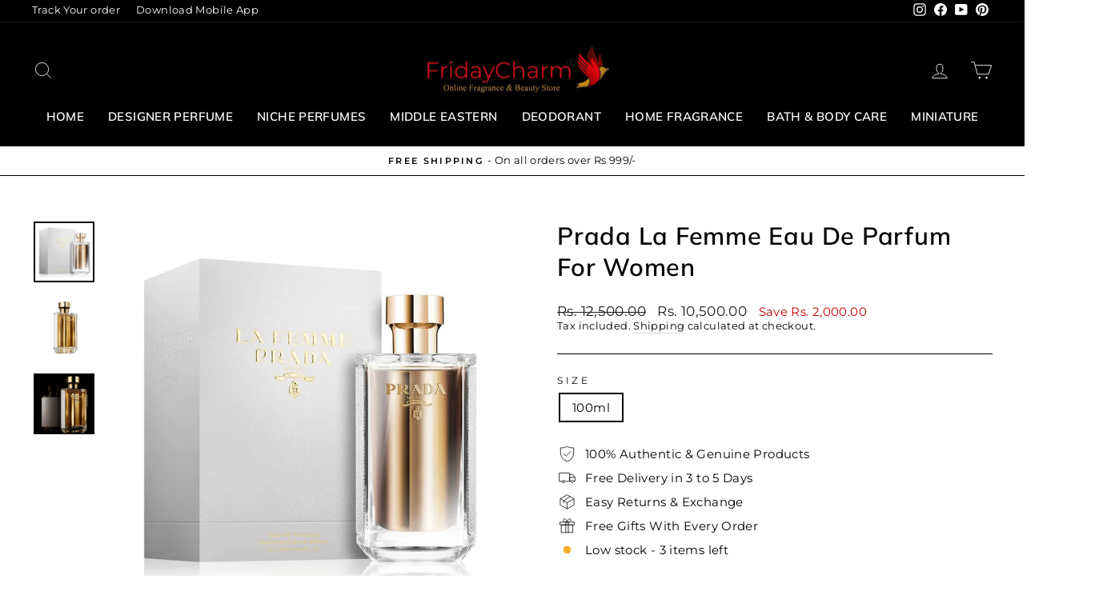

--- FILE ---
content_type: text/html; charset=utf-8
request_url: https://www.fridaycharm.com/products/prada-la-femme-eau-de-perfume-for-women-100ml
body_size: 38526
content:
<!doctype html>
<html class="no-js" lang="en" dir="ltr">
<head>
  <meta name="google-site-verification" content="CF7znnPxTOQJIONJXp9Au-gUVO9tD5FD4UC85Xq2o64" />
  <meta charset="utf-8">
  <meta http-equiv="X-UA-Compatible" content="IE=edge,chrome=1">
  <meta name="viewport" content="width=device-width,initial-scale=1">
  <meta name="theme-color" content="#111111">
  <link rel="canonical" href="https://www.fridaycharm.com/products/prada-la-femme-eau-de-perfume-for-women-100ml">
  <link rel="preconnect" href="https://cdn.shopify.com" crossorigin>
  <link rel="preconnect" href="https://fonts.shopifycdn.com" crossorigin>
  <link rel="dns-prefetch" href="https://productreviews.shopifycdn.com">
  <link rel="dns-prefetch" href="https://ajax.googleapis.com">
  <link rel="dns-prefetch" href="https://maps.googleapis.com">
  <link rel="dns-prefetch" href="https://maps.gstatic.com"><link rel="shortcut icon" href="//www.fridaycharm.com/cdn/shop/files/fevco_32x32.png?v=1613555900" type="image/png" /><title>Prada La Femme Eau De Parfum For Women</title>

  <meta name="description" content="Shop for authentic beauty &amp; grooming fragrances Prada,Prada Le Femme Eau De Parfum For Women Online in India. 100% Original Designer Fragrances at amazing prices with official site of Fridaycharm Fragrance, www.fridaycharm.com. Your one stop destination for all your fragrance needs.">

<meta property="og:site_name" content="FridayCharm.com">
  <meta property="og:url" content="https://www.fridaycharm.com/products/prada-la-femme-eau-de-perfume-for-women-100ml">
  <meta property="og:title" content="Prada La Femme Eau De Parfum For Women">
  <meta property="og:type" content="product">
  <meta property="og:description" content="Shop for authentic beauty &amp; grooming fragrances Prada,Prada Le Femme Eau De Parfum For Women Online in India. 100% Original Designer Fragrances at amazing prices with official site of Fridaycharm Fragrance, www.fridaycharm.com. Your one stop destination for all your fragrance needs."><meta property="og:image" content="http://www.fridaycharm.com/cdn/shop/files/lafemme.jpg?v=1713263423">
    <meta property="og:image:secure_url" content="https://www.fridaycharm.com/cdn/shop/files/lafemme.jpg?v=1713263423">
    <meta property="og:image:width" content="1000">
    <meta property="og:image:height" content="1000"><meta name="twitter:site" content="@">
  <meta name="twitter:card" content="summary_large_image">
  <meta name="twitter:title" content="Prada La Femme Eau De Parfum For Women">
  <meta name="twitter:description" content="Shop for authentic beauty &amp; grooming fragrances Prada,Prada Le Femme Eau De Parfum For Women Online in India. 100% Original Designer Fragrances at amazing prices with official site of Fridaycharm Fragrance, www.fridaycharm.com. Your one stop destination for all your fragrance needs.">
<style data-shopify>@font-face {
  font-family: Muli;
  font-weight: 600;
  font-style: normal;
  font-display: swap;
  src: url("//www.fridaycharm.com/cdn/fonts/muli/muli_n6.cc1d2d4222c93c9ee9f6de4489226d2e1332d85b.woff2") format("woff2"),
       url("//www.fridaycharm.com/cdn/fonts/muli/muli_n6.2bb79714f197c09d3f5905925734a3f1166d5d27.woff") format("woff");
}

  @font-face {
  font-family: Montserrat;
  font-weight: 400;
  font-style: normal;
  font-display: swap;
  src: url("//www.fridaycharm.com/cdn/fonts/montserrat/montserrat_n4.81949fa0ac9fd2021e16436151e8eaa539321637.woff2") format("woff2"),
       url("//www.fridaycharm.com/cdn/fonts/montserrat/montserrat_n4.a6c632ca7b62da89c3594789ba828388aac693fe.woff") format("woff");
}


  @font-face {
  font-family: Montserrat;
  font-weight: 600;
  font-style: normal;
  font-display: swap;
  src: url("//www.fridaycharm.com/cdn/fonts/montserrat/montserrat_n6.1326b3e84230700ef15b3a29fb520639977513e0.woff2") format("woff2"),
       url("//www.fridaycharm.com/cdn/fonts/montserrat/montserrat_n6.652f051080eb14192330daceed8cd53dfdc5ead9.woff") format("woff");
}

  @font-face {
  font-family: Montserrat;
  font-weight: 400;
  font-style: italic;
  font-display: swap;
  src: url("//www.fridaycharm.com/cdn/fonts/montserrat/montserrat_i4.5a4ea298b4789e064f62a29aafc18d41f09ae59b.woff2") format("woff2"),
       url("//www.fridaycharm.com/cdn/fonts/montserrat/montserrat_i4.072b5869c5e0ed5b9d2021e4c2af132e16681ad2.woff") format("woff");
}

  @font-face {
  font-family: Montserrat;
  font-weight: 600;
  font-style: italic;
  font-display: swap;
  src: url("//www.fridaycharm.com/cdn/fonts/montserrat/montserrat_i6.e90155dd2f004112a61c0322d66d1f59dadfa84b.woff2") format("woff2"),
       url("//www.fridaycharm.com/cdn/fonts/montserrat/montserrat_i6.41470518d8e9d7f1bcdd29a447c2397e5393943f.woff") format("woff");
}

</style><link href="//www.fridaycharm.com/cdn/shop/t/36/assets/theme.css?v=41939939388103605491697618878" rel="stylesheet" type="text/css" media="all" />
<style data-shopify>:root {
    --typeHeaderPrimary: Muli;
    --typeHeaderFallback: sans-serif;
    --typeHeaderSize: 36px;
    --typeHeaderWeight: 600;
    --typeHeaderLineHeight: 1.3;
    --typeHeaderSpacing: 0.025em;

    --typeBasePrimary:Montserrat;
    --typeBaseFallback:sans-serif;
    --typeBaseSize: 15px;
    --typeBaseWeight: 400;
    --typeBaseSpacing: 0.025em;
    --typeBaseLineHeight: 1.3;

    --typeCollectionTitle: 20px;

    --iconWeight: 2px;
    --iconLinecaps: miter;

    
      --buttonRadius: 50px;
    

    --colorGridOverlayOpacity: 0.1;
  }

  .placeholder-content {
    background-image: linear-gradient(100deg, #ffffff 40%, #f7f7f7 63%, #ffffff 79%);
  }</style><script>
    document.documentElement.className = document.documentElement.className.replace('no-js', 'js');

    window.theme = window.theme || {};
    theme.routes = {
      home: "/",
      cart: "/cart.js",
      cartPage: "/cart",
      cartAdd: "/cart/add.js",
      cartChange: "/cart/change.js",
      search: "/search",
      predictive_url: "/search/suggest"
    };
    theme.strings = {
      soldOut: "Sold Out",
      unavailable: "Unavailable",
      inStockLabel: "In stock, ready to ship",
      oneStockLabel: "Low stock - [count] item left",
      otherStockLabel: "Low stock - [count] items left",
      willNotShipUntil: "Ready to ship [date]",
      willBeInStockAfter: "Back in stock [date]",
      waitingForStock: "Inventory on the way",
      savePrice: "Save [saved_amount]",
      cartEmpty: "Your cart is currently empty.",
      cartTermsConfirmation: "You must agree with the terms and conditions of sales to check out",
      searchCollections: "Collections:",
      searchPages: "Pages:",
      searchArticles: "Articles:",
      productFrom: "from ",
      maxQuantity: "You can only have [quantity] of [title] in your cart."
    };
    theme.settings = {
      cartType: "drawer",
      isCustomerTemplate: false,
      moneyFormat: "Rs. {{amount}}",
      saveType: "dollar",
      productImageSize: "natural",
      productImageCover: false,
      predictiveSearch: true,
      predictiveSearchType: "product,article,page,collection",
      predictiveSearchVendor: false,
      predictiveSearchPrice: false,
      quickView: true,
      themeName: 'Impulse',
      themeVersion: "7.2.0"
    };
  </script>

  <script>window.performance && window.performance.mark && window.performance.mark('shopify.content_for_header.start');</script><meta id="shopify-digital-wallet" name="shopify-digital-wallet" content="/6944718937/digital_wallets/dialog">
<link rel="alternate" type="application/json+oembed" href="https://www.fridaycharm.com/products/prada-la-femme-eau-de-perfume-for-women-100ml.oembed">
<script async="async" src="/checkouts/internal/preloads.js?locale=en-IN"></script>
<script id="shopify-features" type="application/json">{"accessToken":"33823feac027a2e048f952c7bd8e4555","betas":["rich-media-storefront-analytics"],"domain":"www.fridaycharm.com","predictiveSearch":true,"shopId":6944718937,"locale":"en"}</script>
<script>var Shopify = Shopify || {};
Shopify.shop = "shopkarindia-com.myshopify.com";
Shopify.locale = "en";
Shopify.currency = {"active":"INR","rate":"1.0"};
Shopify.country = "IN";
Shopify.theme = {"name":"Zecpe[3-Apr]","id":137010086134,"schema_name":"Impulse","schema_version":"7.2.0","theme_store_id":857,"role":"main"};
Shopify.theme.handle = "null";
Shopify.theme.style = {"id":null,"handle":null};
Shopify.cdnHost = "www.fridaycharm.com/cdn";
Shopify.routes = Shopify.routes || {};
Shopify.routes.root = "/";</script>
<script type="module">!function(o){(o.Shopify=o.Shopify||{}).modules=!0}(window);</script>
<script>!function(o){function n(){var o=[];function n(){o.push(Array.prototype.slice.apply(arguments))}return n.q=o,n}var t=o.Shopify=o.Shopify||{};t.loadFeatures=n(),t.autoloadFeatures=n()}(window);</script>
<script id="shop-js-analytics" type="application/json">{"pageType":"product"}</script>
<script defer="defer" async type="module" src="//www.fridaycharm.com/cdn/shopifycloud/shop-js/modules/v2/client.init-shop-cart-sync_BT-GjEfc.en.esm.js"></script>
<script defer="defer" async type="module" src="//www.fridaycharm.com/cdn/shopifycloud/shop-js/modules/v2/chunk.common_D58fp_Oc.esm.js"></script>
<script defer="defer" async type="module" src="//www.fridaycharm.com/cdn/shopifycloud/shop-js/modules/v2/chunk.modal_xMitdFEc.esm.js"></script>
<script type="module">
  await import("//www.fridaycharm.com/cdn/shopifycloud/shop-js/modules/v2/client.init-shop-cart-sync_BT-GjEfc.en.esm.js");
await import("//www.fridaycharm.com/cdn/shopifycloud/shop-js/modules/v2/chunk.common_D58fp_Oc.esm.js");
await import("//www.fridaycharm.com/cdn/shopifycloud/shop-js/modules/v2/chunk.modal_xMitdFEc.esm.js");

  window.Shopify.SignInWithShop?.initShopCartSync?.({"fedCMEnabled":true,"windoidEnabled":true});

</script>
<script>(function() {
  var isLoaded = false;
  function asyncLoad() {
    if (isLoaded) return;
    isLoaded = true;
    var urls = ["https:\/\/loox.io\/widget\/Ny-mn2dJiu\/loox.1590153555696.js?shop=shopkarindia-com.myshopify.com","https:\/\/cdn.zecpe.com\/payModal\/events-embed.js?shop=shopkarindia-com.myshopify.com","https:\/\/cdn.zecpe.com\/payModal\/checkout.js?shop=shopkarindia-com.myshopify.com","https:\/\/atlantis.live.zoko.io\/scripts\/main.js?v=v2\u0026shop=shopkarindia-com.myshopify.com"];
    for (var i = 0; i < urls.length; i++) {
      var s = document.createElement('script');
      s.type = 'text/javascript';
      s.async = true;
      s.src = urls[i];
      var x = document.getElementsByTagName('script')[0];
      x.parentNode.insertBefore(s, x);
    }
  };
  if(window.attachEvent) {
    window.attachEvent('onload', asyncLoad);
  } else {
    window.addEventListener('load', asyncLoad, false);
  }
})();</script>
<script id="__st">var __st={"a":6944718937,"offset":19800,"reqid":"923eb8f8-32cc-4a6b-8c47-aac81814672b-1769259810","pageurl":"www.fridaycharm.com\/products\/prada-la-femme-eau-de-perfume-for-women-100ml","u":"07050eabf5a1","p":"product","rtyp":"product","rid":2136119345241};</script>
<script>window.ShopifyPaypalV4VisibilityTracking = true;</script>
<script id="captcha-bootstrap">!function(){'use strict';const t='contact',e='account',n='new_comment',o=[[t,t],['blogs',n],['comments',n],[t,'customer']],c=[[e,'customer_login'],[e,'guest_login'],[e,'recover_customer_password'],[e,'create_customer']],r=t=>t.map((([t,e])=>`form[action*='/${t}']:not([data-nocaptcha='true']) input[name='form_type'][value='${e}']`)).join(','),a=t=>()=>t?[...document.querySelectorAll(t)].map((t=>t.form)):[];function s(){const t=[...o],e=r(t);return a(e)}const i='password',u='form_key',d=['recaptcha-v3-token','g-recaptcha-response','h-captcha-response',i],f=()=>{try{return window.sessionStorage}catch{return}},m='__shopify_v',_=t=>t.elements[u];function p(t,e,n=!1){try{const o=window.sessionStorage,c=JSON.parse(o.getItem(e)),{data:r}=function(t){const{data:e,action:n}=t;return t[m]||n?{data:e,action:n}:{data:t,action:n}}(c);for(const[e,n]of Object.entries(r))t.elements[e]&&(t.elements[e].value=n);n&&o.removeItem(e)}catch(o){console.error('form repopulation failed',{error:o})}}const l='form_type',E='cptcha';function T(t){t.dataset[E]=!0}const w=window,h=w.document,L='Shopify',v='ce_forms',y='captcha';let A=!1;((t,e)=>{const n=(g='f06e6c50-85a8-45c8-87d0-21a2b65856fe',I='https://cdn.shopify.com/shopifycloud/storefront-forms-hcaptcha/ce_storefront_forms_captcha_hcaptcha.v1.5.2.iife.js',D={infoText:'Protected by hCaptcha',privacyText:'Privacy',termsText:'Terms'},(t,e,n)=>{const o=w[L][v],c=o.bindForm;if(c)return c(t,g,e,D).then(n);var r;o.q.push([[t,g,e,D],n]),r=I,A||(h.body.append(Object.assign(h.createElement('script'),{id:'captcha-provider',async:!0,src:r})),A=!0)});var g,I,D;w[L]=w[L]||{},w[L][v]=w[L][v]||{},w[L][v].q=[],w[L][y]=w[L][y]||{},w[L][y].protect=function(t,e){n(t,void 0,e),T(t)},Object.freeze(w[L][y]),function(t,e,n,w,h,L){const[v,y,A,g]=function(t,e,n){const i=e?o:[],u=t?c:[],d=[...i,...u],f=r(d),m=r(i),_=r(d.filter((([t,e])=>n.includes(e))));return[a(f),a(m),a(_),s()]}(w,h,L),I=t=>{const e=t.target;return e instanceof HTMLFormElement?e:e&&e.form},D=t=>v().includes(t);t.addEventListener('submit',(t=>{const e=I(t);if(!e)return;const n=D(e)&&!e.dataset.hcaptchaBound&&!e.dataset.recaptchaBound,o=_(e),c=g().includes(e)&&(!o||!o.value);(n||c)&&t.preventDefault(),c&&!n&&(function(t){try{if(!f())return;!function(t){const e=f();if(!e)return;const n=_(t);if(!n)return;const o=n.value;o&&e.removeItem(o)}(t);const e=Array.from(Array(32),(()=>Math.random().toString(36)[2])).join('');!function(t,e){_(t)||t.append(Object.assign(document.createElement('input'),{type:'hidden',name:u})),t.elements[u].value=e}(t,e),function(t,e){const n=f();if(!n)return;const o=[...t.querySelectorAll(`input[type='${i}']`)].map((({name:t})=>t)),c=[...d,...o],r={};for(const[a,s]of new FormData(t).entries())c.includes(a)||(r[a]=s);n.setItem(e,JSON.stringify({[m]:1,action:t.action,data:r}))}(t,e)}catch(e){console.error('failed to persist form',e)}}(e),e.submit())}));const S=(t,e)=>{t&&!t.dataset[E]&&(n(t,e.some((e=>e===t))),T(t))};for(const o of['focusin','change'])t.addEventListener(o,(t=>{const e=I(t);D(e)&&S(e,y())}));const B=e.get('form_key'),M=e.get(l),P=B&&M;t.addEventListener('DOMContentLoaded',(()=>{const t=y();if(P)for(const e of t)e.elements[l].value===M&&p(e,B);[...new Set([...A(),...v().filter((t=>'true'===t.dataset.shopifyCaptcha))])].forEach((e=>S(e,t)))}))}(h,new URLSearchParams(w.location.search),n,t,e,['guest_login'])})(!0,!0)}();</script>
<script integrity="sha256-4kQ18oKyAcykRKYeNunJcIwy7WH5gtpwJnB7kiuLZ1E=" data-source-attribution="shopify.loadfeatures" defer="defer" src="//www.fridaycharm.com/cdn/shopifycloud/storefront/assets/storefront/load_feature-a0a9edcb.js" crossorigin="anonymous"></script>
<script data-source-attribution="shopify.dynamic_checkout.dynamic.init">var Shopify=Shopify||{};Shopify.PaymentButton=Shopify.PaymentButton||{isStorefrontPortableWallets:!0,init:function(){window.Shopify.PaymentButton.init=function(){};var t=document.createElement("script");t.src="https://www.fridaycharm.com/cdn/shopifycloud/portable-wallets/latest/portable-wallets.en.js",t.type="module",document.head.appendChild(t)}};
</script>
<script data-source-attribution="shopify.dynamic_checkout.buyer_consent">
  function portableWalletsHideBuyerConsent(e){var t=document.getElementById("shopify-buyer-consent"),n=document.getElementById("shopify-subscription-policy-button");t&&n&&(t.classList.add("hidden"),t.setAttribute("aria-hidden","true"),n.removeEventListener("click",e))}function portableWalletsShowBuyerConsent(e){var t=document.getElementById("shopify-buyer-consent"),n=document.getElementById("shopify-subscription-policy-button");t&&n&&(t.classList.remove("hidden"),t.removeAttribute("aria-hidden"),n.addEventListener("click",e))}window.Shopify?.PaymentButton&&(window.Shopify.PaymentButton.hideBuyerConsent=portableWalletsHideBuyerConsent,window.Shopify.PaymentButton.showBuyerConsent=portableWalletsShowBuyerConsent);
</script>
<script>
  function portableWalletsCleanup(e){e&&e.src&&console.error("Failed to load portable wallets script "+e.src);var t=document.querySelectorAll("shopify-accelerated-checkout .shopify-payment-button__skeleton, shopify-accelerated-checkout-cart .wallet-cart-button__skeleton"),e=document.getElementById("shopify-buyer-consent");for(let e=0;e<t.length;e++)t[e].remove();e&&e.remove()}function portableWalletsNotLoadedAsModule(e){e instanceof ErrorEvent&&"string"==typeof e.message&&e.message.includes("import.meta")&&"string"==typeof e.filename&&e.filename.includes("portable-wallets")&&(window.removeEventListener("error",portableWalletsNotLoadedAsModule),window.Shopify.PaymentButton.failedToLoad=e,"loading"===document.readyState?document.addEventListener("DOMContentLoaded",window.Shopify.PaymentButton.init):window.Shopify.PaymentButton.init())}window.addEventListener("error",portableWalletsNotLoadedAsModule);
</script>

<script type="module" src="https://www.fridaycharm.com/cdn/shopifycloud/portable-wallets/latest/portable-wallets.en.js" onError="portableWalletsCleanup(this)" crossorigin="anonymous"></script>
<script nomodule>
  document.addEventListener("DOMContentLoaded", portableWalletsCleanup);
</script>

<link id="shopify-accelerated-checkout-styles" rel="stylesheet" media="screen" href="https://www.fridaycharm.com/cdn/shopifycloud/portable-wallets/latest/accelerated-checkout-backwards-compat.css" crossorigin="anonymous">
<style id="shopify-accelerated-checkout-cart">
        #shopify-buyer-consent {
  margin-top: 1em;
  display: inline-block;
  width: 100%;
}

#shopify-buyer-consent.hidden {
  display: none;
}

#shopify-subscription-policy-button {
  background: none;
  border: none;
  padding: 0;
  text-decoration: underline;
  font-size: inherit;
  cursor: pointer;
}

#shopify-subscription-policy-button::before {
  box-shadow: none;
}

      </style>

<script>window.performance && window.performance.mark && window.performance.mark('shopify.content_for_header.end');</script>

  <script src="//www.fridaycharm.com/cdn/shop/t/36/assets/vendor-scripts-v11.js" defer="defer"></script><script src="//www.fridaycharm.com/cdn/shop/t/36/assets/theme.js?v=95933296080004794351680516885" defer="defer"></script>

	<script>var loox_global_hash = '1769249499705';</script><style>.loox-reviews-default { max-width: 1200px; margin: 0 auto; }.loox-rating .loox-icon { color:#ffd51c; }
:root { --lxs-rating-icon-color: #ffd51c; }</style>

<script>
    
    
    
    
    var gsf_conversion_data = {page_type : 'product', event : 'view_item', data : {product_data : [{variant_id : 46410119250166, product_id : 2136119345241, name : "Prada La Femme Eau De Parfum For Women", price : "10500.00", currency : "INR", sku : "Prada-La-Femme-EDP-W-100ml", brand : "Prada", variant : "100ml", category : "Designer Perfumes", quantity : "3" }], total_price : "10500.00", shop_currency : "INR"}};
    
</script>
<script>
  window.storeShopifyDomain = "shopkarindia-com.myshopify.com";
  window.Shopify = {
    ...window.Shopify,
    shop: storeShopifyDomain,
  };
  window.onload = () => {
    let shopifyObjectDomain = window?.Shopify?.shop;
    if (!window.Shopify.shop || !Shopify.shop.includes("myshopify.com")) {
      window.Shopify = {
        ...window.Shopify,
        shop: shopifyObjectDomain,
      };
    }
  };
  window.triggerSentry = (message) => {
  try {
    message = `[theme-script] :: ${message} :: ${window.location.href}`;
    fetch(`${window.zecpeHostName}/api/utils/sentry`, {
      method: "POST",
      body: JSON.stringify({ message, type: "error", sentry: true }),
      headers: {
        "Content-Type": "application/json",
      },
    });
  } catch (err) {
    console.error(`Zecpe sentry error :: ${err?.message}`);
  }
};
window.zecpeCheckFunctionAndCall = function (func, ...args) {
  try {
    let button = args[0];
    // * Checking if button is a valid HTML element
    if (button instanceof HTMLElement) {
      if (button && button.children) {
        if (Array.from(button.children).length === 2) {
          Array.from(button.children)[0].style.display = "grid";
          Array.from(button.children)[1].style.display = "none";
        }
        button.disabled = true;
        button.style.cursor = "not-allowed";
        // * Re-enabling button after 6 seconds
        setTimeout(() => {
          if (Array.from(button.children).length === 2) {
            Array.from(button.children)[0].style.display = "none";
            Array.from(button.children)[1].style.display = "flex";
          }
          button.removeAttribute("disabled");
          button.style.cursor = "pointer";
        }, 6000);
      }
    }
    if (typeof window[func] === "function") {
      window[func](...args);
    } else {
      let isZecpeThemeScriptLoaded = false;
      let script = document.createElement("script");
      script.type = "text/javascript";
      script.src = "https://cdn.zecpe.com/payModal/themeScript.js";
      script.id = "zecpe-theme-script";
      document.getElementsByTagName("head")[0].appendChild(script);
      // * Wait for 2 seconds, if script is not loaded redirect to /cart/checkout
      setTimeout(() => {
        if (!isZecpeThemeScriptLoaded) {
          window.location.href = "/cart/checkout";
        }
      }, 2000);
      script.onload = function () {
        isZecpeThemeScriptLoaded = true;
        window[func](...args);
        // * Triggering the custom code handler to overrwite the default code
        window.zecpeCustomCode();
      };
    }
  } catch (err) {
    window.triggerSentry(`zecpeCheckFunctionAndCall :: ${err?.message}`);
  }
};

</script>

<script async type="text/javascript">
    let themeScriptLoaded = false;
     // * Define a function to load the script with retries
  function loadScriptWithRetries(url, retries) {
    // * Checking if script is already loaded or retries are over
    if(retries <=0 || themeScriptLoaded) return;
    // * Creating a new script element
    let script = document.createElement('script');
    script.type = 'text/javascript';
    script.src = url;
    script.id = "zecpe-theme-script";
    script.async = true;
    script.onload = function() {
      // * Script loaded successfully
      themeScriptLoaded = true;
      // * Triggering the custom code handler to overrwite the default code
       window.zecpeCustomCode();
    };

    // * Append the script to the document head
    document.head.appendChild(script);

    // * Retrying after 2 seconds
    setTimeout(function() {
      loadScriptWithRetries(url, retries - 1);
    }, 2000);
  }
  // * Call the loadScriptWithRetries function with the script URL and retries count
  loadScriptWithRetries('https://cdn.zecpe.com/payModal/themeScript.js', 3);

</script>

<script async type="text/javascript">
// * Theme file for custom changes
try {
    // * Listening for the event "zecpeThemeScriptLoaded" on the document and executing the code
    window.zecpeCustomCode = function (){
      // * Custom code goes here
      window.ZecpeCheckVariant = (element, formElement = null, addToCartButton) => {
  try {
    let productForm =
      formElement || document.querySelector('form[action$="/cart/add"]');
    if (productForm) {
      let formObject = new Object();
      let formEntries = new FormData(productForm).entries();
      if (formEntries) {
        for (let entry of formEntries) formObject[entry[0]] = entry[1];
      }
      if (!formObject.id) {
        console.log(`Zecpe :: Id not found in form object`);
        return;
      }
      if (!addToCartButton?.disabled) {
        HandleBuyNowZecpe(element, productForm);
      }
    }
  } catch (err) {
    console.log(`Zecpe Error :: ${err.message}`);
  }
};
    }
} catch (err) {
    console.log(err)
}
</script>


<style>
    #occ-payment-loader {
      width: 40px;
      height: 40px;
      margin: auto !important;
      color: #000 !important;
      background: linear-gradient(currentColor 0 0), linear-gradient(currentColor 0 0), linear-gradient(currentColor 0 0), linear-gradient(currentColor 0 0);
      background-size: 21px 21px;
      background-repeat: no-repeat;
      animation: sh5 1.5s infinite cubic-bezier(0.3, 1, 0, 1);
    }
    @keyframes sh5 {
      0% {
        background-position: 0 0, 100% 0, 100% 100%, 0 100%;
      }
      33% {
        background-position: 0 0, 100% 0, 100% 100%, 0 100%;
        width: 60px;
        height: 60px;
      }
      66% {
        background-position: 100% 0, 100% 100%, 0 100%, 0 0;
        width: 60px;
        height: 60px;
      }
      100% {
        background-position: 100% 0, 100% 100%, 0 100%, 0 0;
      }
    }
  
    #occ-payment-loader-container {
      min-height: 60px;
      height: 60px;
      display: grid;
      place-items: center;
    }
    #zecpe-overlay {
      display: grid;
      position: fixed;
      top: 0;
      place-items: center;
      left: 0;
      z-index: 99999999999999;
      justify-content: center;
      align-items: center;
      width: 100vw;
      height: 100vh;
      background: #fff;
    }
  
    #zecpe-btn-text {
      line-height: 18px;
      text-align: left;
    }
  
    #zecpe-btn-header {
      font-weight: 600;
    }
    #zecpe-btn-desc {
      font-weight: 600;
      font-size: 11px;
    }
    #zecpe-arrow-icon {
      display: inline
    }
  
    .zecpe-buy-now {
      background: #000;
      width: 100%;
      font-weight: 700;
      text-transform: uppercase;
      letter-spacing: 0.3em;
      font-size: 13px;
      font-family: Montserrat, sans-serif;
      color: #fff;
      height: 46px;
      max-height: 46px;
      position: relative;
    }
    #lds-ring {
      display: none;
      position : relative;
      width: 100%;
      height: 30px;
      place-items: center;
      text-align: center;
      max-height: 100%;
    }
    #lds-ring div {
      box-sizing: border-box;
      display: block;
      width: 24px;
      position : absolute;
      height: 24px;
      margin: 3px;
      border: 3px solid #fff;
      border-radius: 50%;
      animation: lds-ring 1.2s cubic-bezier(0.5, 0, 0.5, 1) infinite;
      border-color: #fff transparent transparent transparent;
    }
    #lds-ring div:nth-child(1) {
      animation-delay: -0.45s;
    }
    #lds-ring div:nth-child(2) {
      animation-delay: -0.3s;
    }
    #lds-ring div:nth-child(3) {
      animation-delay: -0.15s;
    }
    @keyframes lds-ring {
      0% {
        transform: rotate(0deg);
      }
      100% {
        transform: rotate(360deg);
      }
    }
    @media only screen and (max-width: 768px) {
      .zecpe-buy-now {
        font-size: 11px;
      }
      #zecpe-btn-header {
        font-size: 14px
      }
      #zecpe-arrow-icon {
        display: none
      }
      #zecpe-btn-text {
        font-size: 14px;
      }
      #zecpe-btn-desc {
        font-size: 7px;
      }
    }
  </style>
<script>
let zecpeEvents = ["checkout_initiated_zecpe"];
zecpeEvents.forEach((eventName) => {
    window.addEventListener(eventName, (e) => {  
        let closeDrawer = document.querySelector("#CartDrawerForm > div.drawer__fixed-header > div > div.drawer__close > button");
        if (closeDrawer) {
            closeDrawer.click();
        }
    })
})
</script>
<link href="https://monorail-edge.shopifysvc.com" rel="dns-prefetch">
<script>(function(){if ("sendBeacon" in navigator && "performance" in window) {try {var session_token_from_headers = performance.getEntriesByType('navigation')[0].serverTiming.find(x => x.name == '_s').description;} catch {var session_token_from_headers = undefined;}var session_cookie_matches = document.cookie.match(/_shopify_s=([^;]*)/);var session_token_from_cookie = session_cookie_matches && session_cookie_matches.length === 2 ? session_cookie_matches[1] : "";var session_token = session_token_from_headers || session_token_from_cookie || "";function handle_abandonment_event(e) {var entries = performance.getEntries().filter(function(entry) {return /monorail-edge.shopifysvc.com/.test(entry.name);});if (!window.abandonment_tracked && entries.length === 0) {window.abandonment_tracked = true;var currentMs = Date.now();var navigation_start = performance.timing.navigationStart;var payload = {shop_id: 6944718937,url: window.location.href,navigation_start,duration: currentMs - navigation_start,session_token,page_type: "product"};window.navigator.sendBeacon("https://monorail-edge.shopifysvc.com/v1/produce", JSON.stringify({schema_id: "online_store_buyer_site_abandonment/1.1",payload: payload,metadata: {event_created_at_ms: currentMs,event_sent_at_ms: currentMs}}));}}window.addEventListener('pagehide', handle_abandonment_event);}}());</script>
<script id="web-pixels-manager-setup">(function e(e,d,r,n,o){if(void 0===o&&(o={}),!Boolean(null===(a=null===(i=window.Shopify)||void 0===i?void 0:i.analytics)||void 0===a?void 0:a.replayQueue)){var i,a;window.Shopify=window.Shopify||{};var t=window.Shopify;t.analytics=t.analytics||{};var s=t.analytics;s.replayQueue=[],s.publish=function(e,d,r){return s.replayQueue.push([e,d,r]),!0};try{self.performance.mark("wpm:start")}catch(e){}var l=function(){var e={modern:/Edge?\/(1{2}[4-9]|1[2-9]\d|[2-9]\d{2}|\d{4,})\.\d+(\.\d+|)|Firefox\/(1{2}[4-9]|1[2-9]\d|[2-9]\d{2}|\d{4,})\.\d+(\.\d+|)|Chrom(ium|e)\/(9{2}|\d{3,})\.\d+(\.\d+|)|(Maci|X1{2}).+ Version\/(15\.\d+|(1[6-9]|[2-9]\d|\d{3,})\.\d+)([,.]\d+|)( \(\w+\)|)( Mobile\/\w+|) Safari\/|Chrome.+OPR\/(9{2}|\d{3,})\.\d+\.\d+|(CPU[ +]OS|iPhone[ +]OS|CPU[ +]iPhone|CPU IPhone OS|CPU iPad OS)[ +]+(15[._]\d+|(1[6-9]|[2-9]\d|\d{3,})[._]\d+)([._]\d+|)|Android:?[ /-](13[3-9]|1[4-9]\d|[2-9]\d{2}|\d{4,})(\.\d+|)(\.\d+|)|Android.+Firefox\/(13[5-9]|1[4-9]\d|[2-9]\d{2}|\d{4,})\.\d+(\.\d+|)|Android.+Chrom(ium|e)\/(13[3-9]|1[4-9]\d|[2-9]\d{2}|\d{4,})\.\d+(\.\d+|)|SamsungBrowser\/([2-9]\d|\d{3,})\.\d+/,legacy:/Edge?\/(1[6-9]|[2-9]\d|\d{3,})\.\d+(\.\d+|)|Firefox\/(5[4-9]|[6-9]\d|\d{3,})\.\d+(\.\d+|)|Chrom(ium|e)\/(5[1-9]|[6-9]\d|\d{3,})\.\d+(\.\d+|)([\d.]+$|.*Safari\/(?![\d.]+ Edge\/[\d.]+$))|(Maci|X1{2}).+ Version\/(10\.\d+|(1[1-9]|[2-9]\d|\d{3,})\.\d+)([,.]\d+|)( \(\w+\)|)( Mobile\/\w+|) Safari\/|Chrome.+OPR\/(3[89]|[4-9]\d|\d{3,})\.\d+\.\d+|(CPU[ +]OS|iPhone[ +]OS|CPU[ +]iPhone|CPU IPhone OS|CPU iPad OS)[ +]+(10[._]\d+|(1[1-9]|[2-9]\d|\d{3,})[._]\d+)([._]\d+|)|Android:?[ /-](13[3-9]|1[4-9]\d|[2-9]\d{2}|\d{4,})(\.\d+|)(\.\d+|)|Mobile Safari.+OPR\/([89]\d|\d{3,})\.\d+\.\d+|Android.+Firefox\/(13[5-9]|1[4-9]\d|[2-9]\d{2}|\d{4,})\.\d+(\.\d+|)|Android.+Chrom(ium|e)\/(13[3-9]|1[4-9]\d|[2-9]\d{2}|\d{4,})\.\d+(\.\d+|)|Android.+(UC? ?Browser|UCWEB|U3)[ /]?(15\.([5-9]|\d{2,})|(1[6-9]|[2-9]\d|\d{3,})\.\d+)\.\d+|SamsungBrowser\/(5\.\d+|([6-9]|\d{2,})\.\d+)|Android.+MQ{2}Browser\/(14(\.(9|\d{2,})|)|(1[5-9]|[2-9]\d|\d{3,})(\.\d+|))(\.\d+|)|K[Aa][Ii]OS\/(3\.\d+|([4-9]|\d{2,})\.\d+)(\.\d+|)/},d=e.modern,r=e.legacy,n=navigator.userAgent;return n.match(d)?"modern":n.match(r)?"legacy":"unknown"}(),u="modern"===l?"modern":"legacy",c=(null!=n?n:{modern:"",legacy:""})[u],f=function(e){return[e.baseUrl,"/wpm","/b",e.hashVersion,"modern"===e.buildTarget?"m":"l",".js"].join("")}({baseUrl:d,hashVersion:r,buildTarget:u}),m=function(e){var d=e.version,r=e.bundleTarget,n=e.surface,o=e.pageUrl,i=e.monorailEndpoint;return{emit:function(e){var a=e.status,t=e.errorMsg,s=(new Date).getTime(),l=JSON.stringify({metadata:{event_sent_at_ms:s},events:[{schema_id:"web_pixels_manager_load/3.1",payload:{version:d,bundle_target:r,page_url:o,status:a,surface:n,error_msg:t},metadata:{event_created_at_ms:s}}]});if(!i)return console&&console.warn&&console.warn("[Web Pixels Manager] No Monorail endpoint provided, skipping logging."),!1;try{return self.navigator.sendBeacon.bind(self.navigator)(i,l)}catch(e){}var u=new XMLHttpRequest;try{return u.open("POST",i,!0),u.setRequestHeader("Content-Type","text/plain"),u.send(l),!0}catch(e){return console&&console.warn&&console.warn("[Web Pixels Manager] Got an unhandled error while logging to Monorail."),!1}}}}({version:r,bundleTarget:l,surface:e.surface,pageUrl:self.location.href,monorailEndpoint:e.monorailEndpoint});try{o.browserTarget=l,function(e){var d=e.src,r=e.async,n=void 0===r||r,o=e.onload,i=e.onerror,a=e.sri,t=e.scriptDataAttributes,s=void 0===t?{}:t,l=document.createElement("script"),u=document.querySelector("head"),c=document.querySelector("body");if(l.async=n,l.src=d,a&&(l.integrity=a,l.crossOrigin="anonymous"),s)for(var f in s)if(Object.prototype.hasOwnProperty.call(s,f))try{l.dataset[f]=s[f]}catch(e){}if(o&&l.addEventListener("load",o),i&&l.addEventListener("error",i),u)u.appendChild(l);else{if(!c)throw new Error("Did not find a head or body element to append the script");c.appendChild(l)}}({src:f,async:!0,onload:function(){if(!function(){var e,d;return Boolean(null===(d=null===(e=window.Shopify)||void 0===e?void 0:e.analytics)||void 0===d?void 0:d.initialized)}()){var d=window.webPixelsManager.init(e)||void 0;if(d){var r=window.Shopify.analytics;r.replayQueue.forEach((function(e){var r=e[0],n=e[1],o=e[2];d.publishCustomEvent(r,n,o)})),r.replayQueue=[],r.publish=d.publishCustomEvent,r.visitor=d.visitor,r.initialized=!0}}},onerror:function(){return m.emit({status:"failed",errorMsg:"".concat(f," has failed to load")})},sri:function(e){var d=/^sha384-[A-Za-z0-9+/=]+$/;return"string"==typeof e&&d.test(e)}(c)?c:"",scriptDataAttributes:o}),m.emit({status:"loading"})}catch(e){m.emit({status:"failed",errorMsg:(null==e?void 0:e.message)||"Unknown error"})}}})({shopId: 6944718937,storefrontBaseUrl: "https://www.fridaycharm.com",extensionsBaseUrl: "https://extensions.shopifycdn.com/cdn/shopifycloud/web-pixels-manager",monorailEndpoint: "https://monorail-edge.shopifysvc.com/unstable/produce_batch",surface: "storefront-renderer",enabledBetaFlags: ["2dca8a86"],webPixelsConfigList: [{"id":"1262682358","configuration":"{\"account_ID\":\"36423\",\"google_analytics_tracking_tag\":\"1\",\"measurement_id\":\"2\",\"api_secret\":\"3\",\"shop_settings\":\"{\\\"custom_pixel_script\\\":\\\"https:\\\\\\\/\\\\\\\/storage.googleapis.com\\\\\\\/gsf-scripts\\\\\\\/custom-pixels\\\\\\\/shopkarindia-com.js\\\"}\"}","eventPayloadVersion":"v1","runtimeContext":"LAX","scriptVersion":"c6b888297782ed4a1cba19cda43d6625","type":"APP","apiClientId":1558137,"privacyPurposes":[],"dataSharingAdjustments":{"protectedCustomerApprovalScopes":["read_customer_address","read_customer_email","read_customer_name","read_customer_personal_data","read_customer_phone"]}},{"id":"489390326","configuration":"{\"config\":\"{\\\"pixel_id\\\":\\\"G-NRT6R0SH3L\\\",\\\"gtag_events\\\":[{\\\"type\\\":\\\"purchase\\\",\\\"action_label\\\":\\\"G-NRT6R0SH3L\\\"},{\\\"type\\\":\\\"page_view\\\",\\\"action_label\\\":\\\"G-NRT6R0SH3L\\\"},{\\\"type\\\":\\\"view_item\\\",\\\"action_label\\\":\\\"G-NRT6R0SH3L\\\"},{\\\"type\\\":\\\"search\\\",\\\"action_label\\\":\\\"G-NRT6R0SH3L\\\"},{\\\"type\\\":\\\"add_to_cart\\\",\\\"action_label\\\":\\\"G-NRT6R0SH3L\\\"},{\\\"type\\\":\\\"begin_checkout\\\",\\\"action_label\\\":\\\"G-NRT6R0SH3L\\\"},{\\\"type\\\":\\\"add_payment_info\\\",\\\"action_label\\\":\\\"G-NRT6R0SH3L\\\"}],\\\"enable_monitoring_mode\\\":false}\"}","eventPayloadVersion":"v1","runtimeContext":"OPEN","scriptVersion":"b2a88bafab3e21179ed38636efcd8a93","type":"APP","apiClientId":1780363,"privacyPurposes":[],"dataSharingAdjustments":{"protectedCustomerApprovalScopes":["read_customer_address","read_customer_email","read_customer_name","read_customer_personal_data","read_customer_phone"]}},{"id":"203063542","configuration":"{\"pixel_id\":\"796989471239017\",\"pixel_type\":\"facebook_pixel\",\"metaapp_system_user_token\":\"-\"}","eventPayloadVersion":"v1","runtimeContext":"OPEN","scriptVersion":"ca16bc87fe92b6042fbaa3acc2fbdaa6","type":"APP","apiClientId":2329312,"privacyPurposes":["ANALYTICS","MARKETING","SALE_OF_DATA"],"dataSharingAdjustments":{"protectedCustomerApprovalScopes":["read_customer_address","read_customer_email","read_customer_name","read_customer_personal_data","read_customer_phone"]}},{"id":"32473334","eventPayloadVersion":"1","runtimeContext":"LAX","scriptVersion":"2","type":"CUSTOM","privacyPurposes":["SALE_OF_DATA"],"name":"Simprosys Custom Pixel"},{"id":"shopify-app-pixel","configuration":"{}","eventPayloadVersion":"v1","runtimeContext":"STRICT","scriptVersion":"0450","apiClientId":"shopify-pixel","type":"APP","privacyPurposes":["ANALYTICS","MARKETING"]},{"id":"shopify-custom-pixel","eventPayloadVersion":"v1","runtimeContext":"LAX","scriptVersion":"0450","apiClientId":"shopify-pixel","type":"CUSTOM","privacyPurposes":["ANALYTICS","MARKETING"]}],isMerchantRequest: false,initData: {"shop":{"name":"FridayCharm.com","paymentSettings":{"currencyCode":"INR"},"myshopifyDomain":"shopkarindia-com.myshopify.com","countryCode":"IN","storefrontUrl":"https:\/\/www.fridaycharm.com"},"customer":null,"cart":null,"checkout":null,"productVariants":[{"price":{"amount":10500.0,"currencyCode":"INR"},"product":{"title":"Prada La Femme Eau De Parfum For Women","vendor":"Prada","id":"2136119345241","untranslatedTitle":"Prada La Femme Eau De Parfum For Women","url":"\/products\/prada-la-femme-eau-de-perfume-for-women-100ml","type":"Designer Perfumes"},"id":"46410119250166","image":{"src":"\/\/www.fridaycharm.com\/cdn\/shop\/files\/lafemme.jpg?v=1713263423"},"sku":"Prada-La-Femme-EDP-W-100ml","title":"100ml","untranslatedTitle":"100ml"}],"purchasingCompany":null},},"https://www.fridaycharm.com/cdn","fcfee988w5aeb613cpc8e4bc33m6693e112",{"modern":"","legacy":""},{"shopId":"6944718937","storefrontBaseUrl":"https:\/\/www.fridaycharm.com","extensionBaseUrl":"https:\/\/extensions.shopifycdn.com\/cdn\/shopifycloud\/web-pixels-manager","surface":"storefront-renderer","enabledBetaFlags":"[\"2dca8a86\"]","isMerchantRequest":"false","hashVersion":"fcfee988w5aeb613cpc8e4bc33m6693e112","publish":"custom","events":"[[\"page_viewed\",{}],[\"product_viewed\",{\"productVariant\":{\"price\":{\"amount\":10500.0,\"currencyCode\":\"INR\"},\"product\":{\"title\":\"Prada La Femme Eau De Parfum For Women\",\"vendor\":\"Prada\",\"id\":\"2136119345241\",\"untranslatedTitle\":\"Prada La Femme Eau De Parfum For Women\",\"url\":\"\/products\/prada-la-femme-eau-de-perfume-for-women-100ml\",\"type\":\"Designer Perfumes\"},\"id\":\"46410119250166\",\"image\":{\"src\":\"\/\/www.fridaycharm.com\/cdn\/shop\/files\/lafemme.jpg?v=1713263423\"},\"sku\":\"Prada-La-Femme-EDP-W-100ml\",\"title\":\"100ml\",\"untranslatedTitle\":\"100ml\"}}]]"});</script><script>
  window.ShopifyAnalytics = window.ShopifyAnalytics || {};
  window.ShopifyAnalytics.meta = window.ShopifyAnalytics.meta || {};
  window.ShopifyAnalytics.meta.currency = 'INR';
  var meta = {"product":{"id":2136119345241,"gid":"gid:\/\/shopify\/Product\/2136119345241","vendor":"Prada","type":"Designer Perfumes","handle":"prada-la-femme-eau-de-perfume-for-women-100ml","variants":[{"id":46410119250166,"price":1050000,"name":"Prada La Femme Eau De Parfum For Women - 100ml","public_title":"100ml","sku":"Prada-La-Femme-EDP-W-100ml"}],"remote":false},"page":{"pageType":"product","resourceType":"product","resourceId":2136119345241,"requestId":"923eb8f8-32cc-4a6b-8c47-aac81814672b-1769259810"}};
  for (var attr in meta) {
    window.ShopifyAnalytics.meta[attr] = meta[attr];
  }
</script>
<script class="analytics">
  (function () {
    var customDocumentWrite = function(content) {
      var jquery = null;

      if (window.jQuery) {
        jquery = window.jQuery;
      } else if (window.Checkout && window.Checkout.$) {
        jquery = window.Checkout.$;
      }

      if (jquery) {
        jquery('body').append(content);
      }
    };

    var hasLoggedConversion = function(token) {
      if (token) {
        return document.cookie.indexOf('loggedConversion=' + token) !== -1;
      }
      return false;
    }

    var setCookieIfConversion = function(token) {
      if (token) {
        var twoMonthsFromNow = new Date(Date.now());
        twoMonthsFromNow.setMonth(twoMonthsFromNow.getMonth() + 2);

        document.cookie = 'loggedConversion=' + token + '; expires=' + twoMonthsFromNow;
      }
    }

    var trekkie = window.ShopifyAnalytics.lib = window.trekkie = window.trekkie || [];
    if (trekkie.integrations) {
      return;
    }
    trekkie.methods = [
      'identify',
      'page',
      'ready',
      'track',
      'trackForm',
      'trackLink'
    ];
    trekkie.factory = function(method) {
      return function() {
        var args = Array.prototype.slice.call(arguments);
        args.unshift(method);
        trekkie.push(args);
        return trekkie;
      };
    };
    for (var i = 0; i < trekkie.methods.length; i++) {
      var key = trekkie.methods[i];
      trekkie[key] = trekkie.factory(key);
    }
    trekkie.load = function(config) {
      trekkie.config = config || {};
      trekkie.config.initialDocumentCookie = document.cookie;
      var first = document.getElementsByTagName('script')[0];
      var script = document.createElement('script');
      script.type = 'text/javascript';
      script.onerror = function(e) {
        var scriptFallback = document.createElement('script');
        scriptFallback.type = 'text/javascript';
        scriptFallback.onerror = function(error) {
                var Monorail = {
      produce: function produce(monorailDomain, schemaId, payload) {
        var currentMs = new Date().getTime();
        var event = {
          schema_id: schemaId,
          payload: payload,
          metadata: {
            event_created_at_ms: currentMs,
            event_sent_at_ms: currentMs
          }
        };
        return Monorail.sendRequest("https://" + monorailDomain + "/v1/produce", JSON.stringify(event));
      },
      sendRequest: function sendRequest(endpointUrl, payload) {
        // Try the sendBeacon API
        if (window && window.navigator && typeof window.navigator.sendBeacon === 'function' && typeof window.Blob === 'function' && !Monorail.isIos12()) {
          var blobData = new window.Blob([payload], {
            type: 'text/plain'
          });

          if (window.navigator.sendBeacon(endpointUrl, blobData)) {
            return true;
          } // sendBeacon was not successful

        } // XHR beacon

        var xhr = new XMLHttpRequest();

        try {
          xhr.open('POST', endpointUrl);
          xhr.setRequestHeader('Content-Type', 'text/plain');
          xhr.send(payload);
        } catch (e) {
          console.log(e);
        }

        return false;
      },
      isIos12: function isIos12() {
        return window.navigator.userAgent.lastIndexOf('iPhone; CPU iPhone OS 12_') !== -1 || window.navigator.userAgent.lastIndexOf('iPad; CPU OS 12_') !== -1;
      }
    };
    Monorail.produce('monorail-edge.shopifysvc.com',
      'trekkie_storefront_load_errors/1.1',
      {shop_id: 6944718937,
      theme_id: 137010086134,
      app_name: "storefront",
      context_url: window.location.href,
      source_url: "//www.fridaycharm.com/cdn/s/trekkie.storefront.8d95595f799fbf7e1d32231b9a28fd43b70c67d3.min.js"});

        };
        scriptFallback.async = true;
        scriptFallback.src = '//www.fridaycharm.com/cdn/s/trekkie.storefront.8d95595f799fbf7e1d32231b9a28fd43b70c67d3.min.js';
        first.parentNode.insertBefore(scriptFallback, first);
      };
      script.async = true;
      script.src = '//www.fridaycharm.com/cdn/s/trekkie.storefront.8d95595f799fbf7e1d32231b9a28fd43b70c67d3.min.js';
      first.parentNode.insertBefore(script, first);
    };
    trekkie.load(
      {"Trekkie":{"appName":"storefront","development":false,"defaultAttributes":{"shopId":6944718937,"isMerchantRequest":null,"themeId":137010086134,"themeCityHash":"2262075586748092567","contentLanguage":"en","currency":"INR","eventMetadataId":"fef4a52a-a4ec-4020-8911-e188272b8af2"},"isServerSideCookieWritingEnabled":true,"monorailRegion":"shop_domain","enabledBetaFlags":["65f19447"]},"Session Attribution":{},"S2S":{"facebookCapiEnabled":true,"source":"trekkie-storefront-renderer","apiClientId":580111}}
    );

    var loaded = false;
    trekkie.ready(function() {
      if (loaded) return;
      loaded = true;

      window.ShopifyAnalytics.lib = window.trekkie;

      var originalDocumentWrite = document.write;
      document.write = customDocumentWrite;
      try { window.ShopifyAnalytics.merchantGoogleAnalytics.call(this); } catch(error) {};
      document.write = originalDocumentWrite;

      window.ShopifyAnalytics.lib.page(null,{"pageType":"product","resourceType":"product","resourceId":2136119345241,"requestId":"923eb8f8-32cc-4a6b-8c47-aac81814672b-1769259810","shopifyEmitted":true});

      var match = window.location.pathname.match(/checkouts\/(.+)\/(thank_you|post_purchase)/)
      var token = match? match[1]: undefined;
      if (!hasLoggedConversion(token)) {
        setCookieIfConversion(token);
        window.ShopifyAnalytics.lib.track("Viewed Product",{"currency":"INR","variantId":46410119250166,"productId":2136119345241,"productGid":"gid:\/\/shopify\/Product\/2136119345241","name":"Prada La Femme Eau De Parfum For Women - 100ml","price":"10500.00","sku":"Prada-La-Femme-EDP-W-100ml","brand":"Prada","variant":"100ml","category":"Designer Perfumes","nonInteraction":true,"remote":false},undefined,undefined,{"shopifyEmitted":true});
      window.ShopifyAnalytics.lib.track("monorail:\/\/trekkie_storefront_viewed_product\/1.1",{"currency":"INR","variantId":46410119250166,"productId":2136119345241,"productGid":"gid:\/\/shopify\/Product\/2136119345241","name":"Prada La Femme Eau De Parfum For Women - 100ml","price":"10500.00","sku":"Prada-La-Femme-EDP-W-100ml","brand":"Prada","variant":"100ml","category":"Designer Perfumes","nonInteraction":true,"remote":false,"referer":"https:\/\/www.fridaycharm.com\/products\/prada-la-femme-eau-de-perfume-for-women-100ml"});
      }
    });


        var eventsListenerScript = document.createElement('script');
        eventsListenerScript.async = true;
        eventsListenerScript.src = "//www.fridaycharm.com/cdn/shopifycloud/storefront/assets/shop_events_listener-3da45d37.js";
        document.getElementsByTagName('head')[0].appendChild(eventsListenerScript);

})();</script>
<script
  defer
  src="https://www.fridaycharm.com/cdn/shopifycloud/perf-kit/shopify-perf-kit-3.0.4.min.js"
  data-application="storefront-renderer"
  data-shop-id="6944718937"
  data-render-region="gcp-us-east1"
  data-page-type="product"
  data-theme-instance-id="137010086134"
  data-theme-name="Impulse"
  data-theme-version="7.2.0"
  data-monorail-region="shop_domain"
  data-resource-timing-sampling-rate="10"
  data-shs="true"
  data-shs-beacon="true"
  data-shs-export-with-fetch="true"
  data-shs-logs-sample-rate="1"
  data-shs-beacon-endpoint="https://www.fridaycharm.com/api/collect"
></script>
</head>

<body class="template-product" data-center-text="true" data-button_style="round" data-type_header_capitalize="false" data-type_headers_align_text="true" data-type_product_capitalize="false" data-swatch_style="round" >

  <a class="in-page-link visually-hidden skip-link" href="#MainContent">Skip to content</a>

  <div id="PageContainer" class="page-container">
    <div class="transition-body"><!-- BEGIN sections: header-group -->
<div id="shopify-section-sections--16796518842614__header" class="shopify-section shopify-section-group-header-group">

<div id="NavDrawer" class="drawer drawer--left">
  <div class="drawer__contents">
    <div class="drawer__fixed-header">
      <div class="drawer__header appear-animation appear-delay-1">
        <div class="h2 drawer__title"></div>
        <div class="drawer__close">
          <button type="button" class="drawer__close-button js-drawer-close">
            <svg aria-hidden="true" focusable="false" role="presentation" class="icon icon-close" viewBox="0 0 64 64"><path d="M19 17.61l27.12 27.13m0-27.12L19 44.74"/></svg>
            <span class="icon__fallback-text">Close menu</span>
          </button>
        </div>
      </div>
    </div>
    <div class="drawer__scrollable">
      <ul class="mobile-nav mobile-nav--heading-style" role="navigation" aria-label="Primary"><li class="mobile-nav__item appear-animation appear-delay-2"><a href="/" class="mobile-nav__link mobile-nav__link--top-level">Home</a></li><li class="mobile-nav__item appear-animation appear-delay-3"><div class="mobile-nav__has-sublist"><a href="/collections/branded-perfumes-for-men-ladies"
                    class="mobile-nav__link mobile-nav__link--top-level"
                    id="Label-collections-branded-perfumes-for-men-ladies2"
                    >
                    Designer Perfume
                  </a>
                  <div class="mobile-nav__toggle">
                    <button type="button"
                      aria-controls="Linklist-collections-branded-perfumes-for-men-ladies2"
                      aria-labelledby="Label-collections-branded-perfumes-for-men-ladies2"
                      class="collapsible-trigger collapsible--auto-height"><span class="collapsible-trigger__icon collapsible-trigger__icon--open" role="presentation">
  <svg aria-hidden="true" focusable="false" role="presentation" class="icon icon--wide icon-chevron-down" viewBox="0 0 28 16"><path d="M1.57 1.59l12.76 12.77L27.1 1.59" stroke-width="2" stroke="#000" fill="none" fill-rule="evenodd"/></svg>
</span>
</button>
                  </div></div><div id="Linklist-collections-branded-perfumes-for-men-ladies2"
                class="mobile-nav__sublist collapsible-content collapsible-content--all"
                >
                <div class="collapsible-content__inner">
                  <ul class="mobile-nav__sublist"><li class="mobile-nav__item">
                        <div class="mobile-nav__child-item"><a href="https://www.fridaycharm.com/collections/miniature?filter.v.availability=1"
                              class="mobile-nav__link"
                              id="Sublabel-https-www-fridaycharm-com-collections-miniature-filter-v-availability-11"
                              >
                              Miniature
                            </a></div></li><li class="mobile-nav__item">
                        <div class="mobile-nav__child-item"><a href="https://www.fridaycharm.com/collections/perfume-gift-set?filter.v.availability=1"
                              class="mobile-nav__link"
                              id="Sublabel-https-www-fridaycharm-com-collections-perfume-gift-set-filter-v-availability-12"
                              >
                              Perfume Gift Sets
                            </a></div></li><li class="mobile-nav__item">
                        <div class="mobile-nav__child-item"><a href="/collections/branded-perfumes-for-men-ladies"
                              class="mobile-nav__link"
                              id="Sublabel-collections-branded-perfumes-for-men-ladies3"
                              >
                              Top Selling Brands
                            </a></div></li><li class="mobile-nav__item">
                        <div class="mobile-nav__child-item"><a href="/collections"
                              class="mobile-nav__link"
                              id="Sublabel-collections4"
                              >
                              A - C
                            </a><button type="button"
                              aria-controls="Sublinklist-collections-branded-perfumes-for-men-ladies2-collections4"
                              aria-labelledby="Sublabel-collections4"
                              class="collapsible-trigger"><span class="collapsible-trigger__icon collapsible-trigger__icon--circle collapsible-trigger__icon--open" role="presentation">
  <svg aria-hidden="true" focusable="false" role="presentation" class="icon icon--wide icon-chevron-down" viewBox="0 0 28 16"><path d="M1.57 1.59l12.76 12.77L27.1 1.59" stroke-width="2" stroke="#000" fill="none" fill-rule="evenodd"/></svg>
</span>
</button></div><div
                            id="Sublinklist-collections-branded-perfumes-for-men-ladies2-collections4"
                            aria-labelledby="Sublabel-collections4"
                            class="mobile-nav__sublist collapsible-content collapsible-content--all"
                            >
                            <div class="collapsible-content__inner">
                              <ul class="mobile-nav__grandchildlist"><li class="mobile-nav__item">
                                    <a href="https://www.fridaycharm.com/collections/abercrombie-fitch-perfume?filter.v.availability=1" class="mobile-nav__link">
                                      Abercrombie & Fitch
                                    </a>
                                  </li><li class="mobile-nav__item">
                                    <a href="https://www.fridaycharm.com/collections/antonio-banderas-perfume?filter.v.availability=1" class="mobile-nav__link">
                                      Antonio Banderas
                                    </a>
                                  </li><li class="mobile-nav__item">
                                    <a href="https://www.fridaycharm.com/collections/aramis-perfumes?filter.v.availability=1" class="mobile-nav__link">
                                      Aramis
                                    </a>
                                  </li><li class="mobile-nav__item">
                                    <a href="/collections/ariana-grande" class="mobile-nav__link">
                                      Ariana Grande
                                    </a>
                                  </li><li class="mobile-nav__item">
                                    <a href="https://www.fridaycharm.com/collections/azzaro-perfume?filter.v.availability=1" class="mobile-nav__link">
                                      Azzaro
                                    </a>
                                  </li><li class="mobile-nav__item">
                                    <a href="/collections/banana-republic" class="mobile-nav__link">
                                      Banana Republic
                                    </a>
                                  </li><li class="mobile-nav__item">
                                    <a href="https://www.fridaycharm.com/collections/bentley-perfume?filter.v.availability=1" class="mobile-nav__link">
                                      Bentley
                                    </a>
                                  </li><li class="mobile-nav__item">
                                    <a href="/collections/billie-eilish" class="mobile-nav__link">
                                      Billie Eilish
                                    </a>
                                  </li><li class="mobile-nav__item">
                                    <a href="/collections/boucheron-perfumes" class="mobile-nav__link">
                                      Boucheron 
                                    </a>
                                  </li><li class="mobile-nav__item">
                                    <a href="https://www.fridaycharm.com/collections/britney-spears-perfume?filter.v.availability=1" class="mobile-nav__link">
                                      Britney Spears
                                    </a>
                                  </li><li class="mobile-nav__item">
                                    <a href="https://www.fridaycharm.com/collections/burberry-perfume?filter.v.availability=1" class="mobile-nav__link">
                                      Burberry
                                    </a>
                                  </li><li class="mobile-nav__item">
                                    <a href="https://www.fridaycharm.com/collections/bvlgari-perfume?filter.v.availability=1" class="mobile-nav__link">
                                      Bvlgari
                                    </a>
                                  </li><li class="mobile-nav__item">
                                    <a href="https://www.fridaycharm.com/collections/calvin-klein-perfume?filter.v.availability=1" class="mobile-nav__link">
                                      Calvin Klein
                                    </a>
                                  </li><li class="mobile-nav__item">
                                    <a href="https://www.fridaycharm.com/collections/carolina-herrera-perfume?filter.v.availability=1" class="mobile-nav__link">
                                      Carolina Herrera
                                    </a>
                                  </li><li class="mobile-nav__item">
                                    <a href="https://www.fridaycharm.com/collections/cartier-perfume?filter.v.availability=1" class="mobile-nav__link">
                                      Cartier
                                    </a>
                                  </li><li class="mobile-nav__item">
                                    <a href="https://www.fridaycharm.com/collections/chanel-perfume?filter.v.availability=1" class="mobile-nav__link">
                                      Chanel
                                    </a>
                                  </li><li class="mobile-nav__item">
                                    <a href="https://www.fridaycharm.com/collections/chopard-perfume?filter.v.availability=1" class="mobile-nav__link">
                                      Chopard
                                    </a>
                                  </li><li class="mobile-nav__item">
                                    <a href="https://www.fridaycharm.com/collections/christian-dior?filter.v.availability=1" class="mobile-nav__link">
                                      Christian Dior
                                    </a>
                                  </li><li class="mobile-nav__item">
                                    <a href="/collections/clinique-perfume" class="mobile-nav__link">
                                      Clinique
                                    </a>
                                  </li><li class="mobile-nav__item">
                                    <a href="/collections/coach" class="mobile-nav__link">
                                      Coach
                                    </a>
                                  </li></ul>
                            </div>
                          </div></li><li class="mobile-nav__item">
                        <div class="mobile-nav__child-item"><a href="/collections"
                              class="mobile-nav__link"
                              id="Sublabel-collections5"
                              >
                              D - H
                            </a><button type="button"
                              aria-controls="Sublinklist-collections-branded-perfumes-for-men-ladies2-collections5"
                              aria-labelledby="Sublabel-collections5"
                              class="collapsible-trigger"><span class="collapsible-trigger__icon collapsible-trigger__icon--circle collapsible-trigger__icon--open" role="presentation">
  <svg aria-hidden="true" focusable="false" role="presentation" class="icon icon--wide icon-chevron-down" viewBox="0 0 28 16"><path d="M1.57 1.59l12.76 12.77L27.1 1.59" stroke-width="2" stroke="#000" fill="none" fill-rule="evenodd"/></svg>
</span>
</button></div><div
                            id="Sublinklist-collections-branded-perfumes-for-men-ladies2-collections5"
                            aria-labelledby="Sublabel-collections5"
                            class="mobile-nav__sublist collapsible-content collapsible-content--all"
                            >
                            <div class="collapsible-content__inner">
                              <ul class="mobile-nav__grandchildlist"><li class="mobile-nav__item">
                                    <a href="https://www.fridaycharm.com/collections/david-beckham?filter.v.availability=1" class="mobile-nav__link">
                                      David Beckham
                                    </a>
                                  </li><li class="mobile-nav__item">
                                    <a href="/collections/davidoff-perfume-1" class="mobile-nav__link">
                                      Davidoff
                                    </a>
                                  </li><li class="mobile-nav__item">
                                    <a href="https://www.fridaycharm.com/collections/diesel?filter.v.availability=1" class="mobile-nav__link">
                                      Diesel
                                    </a>
                                  </li><li class="mobile-nav__item">
                                    <a href="https://www.fridaycharm.com/collections/dkny?filter.v.availability=1" class="mobile-nav__link">
                                      Dkny
                                    </a>
                                  </li><li class="mobile-nav__item">
                                    <a href="https://www.fridaycharm.com/collections/dolce-gabbana-perfume?filter.v.availability=1" class="mobile-nav__link">
                                      Dolce & Gabbana
                                    </a>
                                  </li><li class="mobile-nav__item">
                                    <a href="/collections/dumont" class="mobile-nav__link">
                                      Dumont 
                                    </a>
                                  </li><li class="mobile-nav__item">
                                    <a href="https://www.fridaycharm.com/collections/dunhill-perfume?filter.v.availability=1" class="mobile-nav__link">
                                      Dunhill 
                                    </a>
                                  </li><li class="mobile-nav__item">
                                    <a href="https://www.fridaycharm.com/collections/elie-saab-perfume?filter.v.availability=1" class="mobile-nav__link">
                                      Elie Saab
                                    </a>
                                  </li><li class="mobile-nav__item">
                                    <a href="https://www.fridaycharm.com/collections/elizabeth-arden-perfume-1?filter.v.availability=1" class="mobile-nav__link">
                                      Elizabeth Arden
                                    </a>
                                  </li><li class="mobile-nav__item">
                                    <a href="/collections/escada-perfume" class="mobile-nav__link">
                                      Escada
                                    </a>
                                  </li><li class="mobile-nav__item">
                                    <a href="https://www.fridaycharm.com/collections/estee-lauder-perfume?filter.v.availability=1" class="mobile-nav__link">
                                      Estee Lauder
                                    </a>
                                  </li><li class="mobile-nav__item">
                                    <a href="/collections/etienne-aigner-perfume" class="mobile-nav__link">
                                      Etienne Aigner
                                    </a>
                                  </li><li class="mobile-nav__item">
                                    <a href="https://www.fridaycharm.com/collections/ferrari-perfume?filter.v.availability=1" class="mobile-nav__link">
                                      Ferrari
                                    </a>
                                  </li><li class="mobile-nav__item">
                                    <a href="/collections/franck-olivier-perfume" class="mobile-nav__link">
                                      Franck Olivier
                                    </a>
                                  </li><li class="mobile-nav__item">
                                    <a href="/collections/geoffrey-beene-perfume" class="mobile-nav__link">
                                      Geoffrey Beene
                                    </a>
                                  </li><li class="mobile-nav__item">
                                    <a href="https://www.fridaycharm.com/collections/giorgio-armani-perfume?filter.v.availability=1" class="mobile-nav__link">
                                      Giorgio Armani
                                    </a>
                                  </li><li class="mobile-nav__item">
                                    <a href="https://www.fridaycharm.com/collections/givenchy-perfume?filter.v.availability=1" class="mobile-nav__link">
                                      Givenchy
                                    </a>
                                  </li><li class="mobile-nav__item">
                                    <a href="https://www.fridaycharm.com/collections/gucci-perfume?filter.v.availability=1" class="mobile-nav__link">
                                      Gucci
                                    </a>
                                  </li><li class="mobile-nav__item">
                                    <a href="https://www.fridaycharm.com/collections/guerlainn?filter.v.availability=1" class="mobile-nav__link">
                                      Guerlain
                                    </a>
                                  </li><li class="mobile-nav__item">
                                    <a href="https://www.fridaycharm.com/collections/guess-perfume?filter.v.availability=1" class="mobile-nav__link">
                                      Guess
                                    </a>
                                  </li><li class="mobile-nav__item">
                                    <a href="/collections/guy-laroche-perfume" class="mobile-nav__link">
                                      Guy Laroche
                                    </a>
                                  </li><li class="mobile-nav__item">
                                    <a href="/collections/hermes-perfume" class="mobile-nav__link">
                                      Hermes
                                    </a>
                                  </li><li class="mobile-nav__item">
                                    <a href="/collections/hugo-boss-perfume" class="mobile-nav__link">
                                      Hugo Boss
                                    </a>
                                  </li></ul>
                            </div>
                          </div></li><li class="mobile-nav__item">
                        <div class="mobile-nav__child-item"><a href="/collections"
                              class="mobile-nav__link"
                              id="Sublabel-collections6"
                              >
                              I - N
                            </a><button type="button"
                              aria-controls="Sublinklist-collections-branded-perfumes-for-men-ladies2-collections6"
                              aria-labelledby="Sublabel-collections6"
                              class="collapsible-trigger"><span class="collapsible-trigger__icon collapsible-trigger__icon--circle collapsible-trigger__icon--open" role="presentation">
  <svg aria-hidden="true" focusable="false" role="presentation" class="icon icon--wide icon-chevron-down" viewBox="0 0 28 16"><path d="M1.57 1.59l12.76 12.77L27.1 1.59" stroke-width="2" stroke="#000" fill="none" fill-rule="evenodd"/></svg>
</span>
</button></div><div
                            id="Sublinklist-collections-branded-perfumes-for-men-ladies2-collections6"
                            aria-labelledby="Sublabel-collections6"
                            class="mobile-nav__sublist collapsible-content collapsible-content--all"
                            >
                            <div class="collapsible-content__inner">
                              <ul class="mobile-nav__grandchildlist"><li class="mobile-nav__item">
                                    <a href="https://www.fridaycharm.com/collections/issey-miyake?filter.v.availability=1" class="mobile-nav__link">
                                      Issey Miyake
                                    </a>
                                  </li><li class="mobile-nav__item">
                                    <a href="https://www.fridaycharm.com/collections/jaguar-perfume?filter.v.availability=1" class="mobile-nav__link">
                                      Jaguar
                                    </a>
                                  </li><li class="mobile-nav__item">
                                    <a href="https://www.fridaycharm.com/collections/jean-paul-gaultier-perfume?filter.v.availability=1" class="mobile-nav__link">
                                      Jean Paul Gaultier
                                    </a>
                                  </li><li class="mobile-nav__item">
                                    <a href="https://www.fridaycharm.com/collections/jimmy-choo-perfume?filter.v.availability=1" class="mobile-nav__link">
                                      Jimmy Choo
                                    </a>
                                  </li><li class="mobile-nav__item">
                                    <a href="https://www.fridaycharm.com/collections/john-varvatos?filter.v.availability=1" class="mobile-nav__link">
                                      John Varvatos 
                                    </a>
                                  </li><li class="mobile-nav__item">
                                    <a href="/collections/joop-perfume" class="mobile-nav__link">
                                      Joop
                                    </a>
                                  </li><li class="mobile-nav__item">
                                    <a href="https://www.fridaycharm.com/collections/juicy-couture-perfume?filter.v.availability=1" class="mobile-nav__link">
                                      Juicy Couture
                                    </a>
                                  </li><li class="mobile-nav__item">
                                    <a href="/collections/kayali" class="mobile-nav__link">
                                      Kayali 
                                    </a>
                                  </li><li class="mobile-nav__item">
                                    <a href="/collections/kenneth-cole-perfume" class="mobile-nav__link">
                                      Kenneth Cole
                                    </a>
                                  </li><li class="mobile-nav__item">
                                    <a href="/collections/kenzo-perfume" class="mobile-nav__link">
                                      Kenzo
                                    </a>
                                  </li><li class="mobile-nav__item">
                                    <a href="/collections/lacoste" class="mobile-nav__link">
                                      Lacoste
                                    </a>
                                  </li><li class="mobile-nav__item">
                                    <a href="/collections/lalique-perfume" class="mobile-nav__link">
                                      Lalique
                                    </a>
                                  </li><li class="mobile-nav__item">
                                    <a href="https://www.fridaycharm.com/collections/lancome-perfume?filter.v.availability=1" class="mobile-nav__link">
                                      Lancome
                                    </a>
                                  </li><li class="mobile-nav__item">
                                    <a href="https://www.fridaycharm.com/collections/lanvin-perfume?filter.v.availability=1" class="mobile-nav__link">
                                      Lanvin
                                    </a>
                                  </li><li class="mobile-nav__item">
                                    <a href="https://www.fridaycharm.com/collections/mancera-perfume?filter.v.availability=1" class="mobile-nav__link">
                                      Mancera
                                    </a>
                                  </li><li class="mobile-nav__item">
                                    <a href="https://www.fridaycharm.com/collections/mercedes-benz-perfume?filter.v.availability=1" class="mobile-nav__link">
                                      Mercedes-Benz
                                    </a>
                                  </li><li class="mobile-nav__item">
                                    <a href="https://www.fridaycharm.com/collections/mont-blanc-perfume?filter.v.availability=1" class="mobile-nav__link">
                                      Mont Blanc
                                    </a>
                                  </li><li class="mobile-nav__item">
                                    <a href="https://www.fridaycharm.com/collections/montale-perfume?filter.v.availability=1" class="mobile-nav__link">
                                      Montale
                                    </a>
                                  </li><li class="mobile-nav__item">
                                    <a href="https://www.fridaycharm.com/collections/narciso-rodriguez-1?filter.v.availability=1" class="mobile-nav__link">
                                      Narciso Rodriguez
                                    </a>
                                  </li><li class="mobile-nav__item">
                                    <a href="https://www.fridaycharm.com/collections/nautica-perfume?filter.v.availability=1" class="mobile-nav__link">
                                      Nautica
                                    </a>
                                  </li><li class="mobile-nav__item">
                                    <a href="https://www.fridaycharm.com/collections/nina-ricci-perfume?filter.v.availability=1" class="mobile-nav__link">
                                      Nina Ricci
                                    </a>
                                  </li></ul>
                            </div>
                          </div></li><li class="mobile-nav__item">
                        <div class="mobile-nav__child-item"><a href="/collections"
                              class="mobile-nav__link"
                              id="Sublabel-collections7"
                              >
                              O - Z
                            </a><button type="button"
                              aria-controls="Sublinklist-collections-branded-perfumes-for-men-ladies2-collections7"
                              aria-labelledby="Sublabel-collections7"
                              class="collapsible-trigger"><span class="collapsible-trigger__icon collapsible-trigger__icon--circle collapsible-trigger__icon--open" role="presentation">
  <svg aria-hidden="true" focusable="false" role="presentation" class="icon icon--wide icon-chevron-down" viewBox="0 0 28 16"><path d="M1.57 1.59l12.76 12.77L27.1 1.59" stroke-width="2" stroke="#000" fill="none" fill-rule="evenodd"/></svg>
</span>
</button></div><div
                            id="Sublinklist-collections-branded-perfumes-for-men-ladies2-collections7"
                            aria-labelledby="Sublabel-collections7"
                            class="mobile-nav__sublist collapsible-content collapsible-content--all"
                            >
                            <div class="collapsible-content__inner">
                              <ul class="mobile-nav__grandchildlist"><li class="mobile-nav__item">
                                    <a href="https://www.fridaycharm.com/collections/paco-rabanne-perfume?filter.v.availability=1" class="mobile-nav__link">
                                      Paco Rabanne
                                    </a>
                                  </li><li class="mobile-nav__item">
                                    <a href="https://www.fridaycharm.com/collections/police-perfume?filter.v.availability=1" class="mobile-nav__link">
                                      Police
                                    </a>
                                  </li><li class="mobile-nav__item">
                                    <a href="https://www.fridaycharm.com/collections/prada-perfume?filter.v.availability=1" class="mobile-nav__link">
                                      Prada
                                    </a>
                                  </li><li class="mobile-nav__item">
                                    <a href="https://www.fridaycharm.com/collections/ralph-lauren-perfume?filter.v.availability=1" class="mobile-nav__link">
                                      Ralph Lauren
                                    </a>
                                  </li><li class="mobile-nav__item">
                                    <a href="/collections/reyane-tradition-perfumes" class="mobile-nav__link">
                                      Reyane Tradition
                                    </a>
                                  </li><li class="mobile-nav__item">
                                    <a href="/collections/roberto-cavalli-perfume" class="mobile-nav__link">
                                      Roberto Cavalli
                                    </a>
                                  </li><li class="mobile-nav__item">
                                    <a href="/collections/rochas" class="mobile-nav__link">
                                      Rochas Moustache
                                    </a>
                                  </li><li class="mobile-nav__item">
                                    <a href="https://www.fridaycharm.com/collections/salvatore-ferragamo-perfume?filter.v.availability=1" class="mobile-nav__link">
                                      Salvatore Ferragamo
                                    </a>
                                  </li><li class="mobile-nav__item">
                                    <a href="https://www.fridaycharm.com/collections/shakira-perfume?filter.v.availability=1" class="mobile-nav__link">
                                      Shakira
                                    </a>
                                  </li><li class="mobile-nav__item">
                                    <a href="/collections/st-dupont" class="mobile-nav__link">
                                      St Dupont
                                    </a>
                                  </li><li class="mobile-nav__item">
                                    <a href="https://www.fridaycharm.com/collections/thierry-mugler-perfume?filter.v.availability=1" class="mobile-nav__link">
                                      Thierry Mugler
                                    </a>
                                  </li><li class="mobile-nav__item">
                                    <a href="https://www.fridaycharm.com/collections/tom-ford?filter.v.availability=1" class="mobile-nav__link">
                                      Tom Ford
                                    </a>
                                  </li><li class="mobile-nav__item">
                                    <a href="/collections/tommy-hilfiger-perfumes" class="mobile-nav__link">
                                      Tommy Hilfiger
                                    </a>
                                  </li><li class="mobile-nav__item">
                                    <a href="/collections/trussardi-perfume" class="mobile-nav__link">
                                      Trussardi
                                    </a>
                                  </li><li class="mobile-nav__item">
                                    <a href="https://www.fridaycharm.com/collections/united-colors-of-benetton-perfume?filter.v.availability=1" class="mobile-nav__link">
                                      United Colors of Benetton
                                    </a>
                                  </li><li class="mobile-nav__item">
                                    <a href="https://www.fridaycharm.com/collections/valentino-perfume?filter.v.availability=1" class="mobile-nav__link">
                                      Valentino
                                    </a>
                                  </li><li class="mobile-nav__item">
                                    <a href="https://www.fridaycharm.com/collections/versace-perfume?filter.v.availability=1" class="mobile-nav__link">
                                      Versace
                                    </a>
                                  </li><li class="mobile-nav__item">
                                    <a href="/collections/victoria-secret-perfume" class="mobile-nav__link">
                                      Victoria's Secret
                                    </a>
                                  </li><li class="mobile-nav__item">
                                    <a href="/collections/viktor-rolf-perfume" class="mobile-nav__link">
                                      Viktor & Rolf
                                    </a>
                                  </li><li class="mobile-nav__item">
                                    <a href="https://www.fridaycharm.com/collections/yves-saint-laurent-perfume?filter.v.availability=1" class="mobile-nav__link">
                                      Yves Saint Laurent
                                    </a>
                                  </li><li class="mobile-nav__item">
                                    <a href="/collections/zadig-voltaire-perfumes" class="mobile-nav__link">
                                      Zadig & Voltaire
                                    </a>
                                  </li></ul>
                            </div>
                          </div></li></ul>
                </div>
              </div></li><li class="mobile-nav__item appear-animation appear-delay-4"><div class="mobile-nav__has-sublist"><a href="/collections/nich-only"
                    class="mobile-nav__link mobile-nav__link--top-level"
                    id="Label-collections-nich-only3"
                    >
                    Niche Perfumes
                  </a>
                  <div class="mobile-nav__toggle">
                    <button type="button"
                      aria-controls="Linklist-collections-nich-only3"
                      aria-labelledby="Label-collections-nich-only3"
                      class="collapsible-trigger collapsible--auto-height"><span class="collapsible-trigger__icon collapsible-trigger__icon--open" role="presentation">
  <svg aria-hidden="true" focusable="false" role="presentation" class="icon icon--wide icon-chevron-down" viewBox="0 0 28 16"><path d="M1.57 1.59l12.76 12.77L27.1 1.59" stroke-width="2" stroke="#000" fill="none" fill-rule="evenodd"/></svg>
</span>
</button>
                  </div></div><div id="Linklist-collections-nich-only3"
                class="mobile-nav__sublist collapsible-content collapsible-content--all"
                >
                <div class="collapsible-content__inner">
                  <ul class="mobile-nav__sublist"><li class="mobile-nav__item">
                        <div class="mobile-nav__child-item"><a href="/collections/nich-only"
                              class="mobile-nav__link"
                              id="Sublabel-collections-nich-only1"
                              >
                              A - C
                            </a><button type="button"
                              aria-controls="Sublinklist-collections-nich-only3-collections-nich-only1"
                              aria-labelledby="Sublabel-collections-nich-only1"
                              class="collapsible-trigger"><span class="collapsible-trigger__icon collapsible-trigger__icon--circle collapsible-trigger__icon--open" role="presentation">
  <svg aria-hidden="true" focusable="false" role="presentation" class="icon icon--wide icon-chevron-down" viewBox="0 0 28 16"><path d="M1.57 1.59l12.76 12.77L27.1 1.59" stroke-width="2" stroke="#000" fill="none" fill-rule="evenodd"/></svg>
</span>
</button></div><div
                            id="Sublinklist-collections-nich-only3-collections-nich-only1"
                            aria-labelledby="Sublabel-collections-nich-only1"
                            class="mobile-nav__sublist collapsible-content collapsible-content--all"
                            >
                            <div class="collapsible-content__inner">
                              <ul class="mobile-nav__grandchildlist"><li class="mobile-nav__item">
                                    <a href="https://www.fridaycharm.com/collections/acqua-di-parma-perfume?filter.v.availability=1" class="mobile-nav__link">
                                      Acqua Di Parma
                                    </a>
                                  </li><li class="mobile-nav__item">
                                    <a href="/collections/aedes-de-venustas" class="mobile-nav__link">
                                      Aedes De Venustas
                                    </a>
                                  </li><li class="mobile-nav__item">
                                    <a href="/collections/alexandre-j" class="mobile-nav__link">
                                      Alexandre.J
                                    </a>
                                  </li><li class="mobile-nav__item">
                                    <a href="/collections/amouroud" class="mobile-nav__link">
                                      Amouroud
                                    </a>
                                  </li><li class="mobile-nav__item">
                                    <a href="/collections/amouage-perfumes" class="mobile-nav__link">
                                      Amouage
                                    </a>
                                  </li><li class="mobile-nav__item">
                                    <a href="/collections/argos" class="mobile-nav__link">
                                      Argos
                                    </a>
                                  </li><li class="mobile-nav__item">
                                    <a href="/collections/atelier-des-ors" class="mobile-nav__link">
                                      Atelier des Ors
                                    </a>
                                  </li><li class="mobile-nav__item">
                                    <a href="https://www.fridaycharm.com/collections/atkinson-1799?filter.v.availability=1" class="mobile-nav__link">
                                      Atkinson
                                    </a>
                                  </li><li class="mobile-nav__item">
                                    <a href="/collections/bdk-perfumes" class="mobile-nav__link">
                                      BDK
                                    </a>
                                  </li><li class="mobile-nav__item">
                                    <a href="https://www.fridaycharm.com/collections/berdoues?filter.v.availability=1" class="mobile-nav__link">
                                      Berdoues
                                    </a>
                                  </li><li class="mobile-nav__item">
                                    <a href="/collections/blend-oud" class="mobile-nav__link">
                                      Blend Oud 
                                    </a>
                                  </li><li class="mobile-nav__item">
                                    <a href="/collections/bohoboco" class="mobile-nav__link">
                                      Bohoboco 
                                    </a>
                                  </li><li class="mobile-nav__item">
                                    <a href="/collections/bond-no-9-perfumes" class="mobile-nav__link">
                                      Bond No.9
                                    </a>
                                  </li><li class="mobile-nav__item">
                                    <a href="https://www.fridaycharm.com/collections/bvlgari-niche-perfumes?filter.v.availability=1" class="mobile-nav__link">
                                      Bvlgari Niche
                                    </a>
                                  </li><li class="mobile-nav__item">
                                    <a href="/collections/byredo-perfumes" class="mobile-nav__link">
                                      Byredo
                                    </a>
                                  </li><li class="mobile-nav__item">
                                    <a href="/collections/carner-barcelona" class="mobile-nav__link">
                                      Carner Barcelona
                                    </a>
                                  </li><li class="mobile-nav__item">
                                    <a href="/collections/carthusia" class="mobile-nav__link">
                                      Carthusia
                                    </a>
                                  </li><li class="mobile-nav__item">
                                    <a href="/collections/casamorati" class="mobile-nav__link">
                                      Casamorati
                                    </a>
                                  </li><li class="mobile-nav__item">
                                    <a href="/collections/chopard-niche-perfumes" class="mobile-nav__link">
                                      Chopard Niche
                                    </a>
                                  </li><li class="mobile-nav__item">
                                    <a href="/collections/clive-christian-perfume" class="mobile-nav__link">
                                      Clive Christian
                                    </a>
                                  </li><li class="mobile-nav__item">
                                    <a href="https://www.fridaycharm.com/collections/creed?filter.v.availability=1" class="mobile-nav__link">
                                      Creed 
                                    </a>
                                  </li></ul>
                            </div>
                          </div></li><li class="mobile-nav__item">
                        <div class="mobile-nav__child-item"><a href="/collections/nich-only"
                              class="mobile-nav__link"
                              id="Sublabel-collections-nich-only2"
                              >
                              D - H
                            </a><button type="button"
                              aria-controls="Sublinklist-collections-nich-only3-collections-nich-only2"
                              aria-labelledby="Sublabel-collections-nich-only2"
                              class="collapsible-trigger"><span class="collapsible-trigger__icon collapsible-trigger__icon--circle collapsible-trigger__icon--open" role="presentation">
  <svg aria-hidden="true" focusable="false" role="presentation" class="icon icon--wide icon-chevron-down" viewBox="0 0 28 16"><path d="M1.57 1.59l12.76 12.77L27.1 1.59" stroke-width="2" stroke="#000" fill="none" fill-rule="evenodd"/></svg>
</span>
</button></div><div
                            id="Sublinklist-collections-nich-only3-collections-nich-only2"
                            aria-labelledby="Sublabel-collections-nich-only2"
                            class="mobile-nav__sublist collapsible-content collapsible-content--all"
                            >
                            <div class="collapsible-content__inner">
                              <ul class="mobile-nav__grandchildlist"><li class="mobile-nav__item">
                                    <a href="https://www.fridaycharm.com/collections/ds-durga" class="mobile-nav__link">
                                      Ds Durga
                                    </a>
                                  </li><li class="mobile-nav__item">
                                    <a href="/collections/diptyque-perfume" class="mobile-nav__link">
                                      Diptyque
                                    </a>
                                  </li><li class="mobile-nav__item">
                                    <a href="/collections/electimuss" class="mobile-nav__link">
                                      Electimuss
                                    </a>
                                  </li><li class="mobile-nav__item">
                                    <a href="https://www.fridaycharm.com/collections/etat-libre-dorange?filter.v.availability=1" class="mobile-nav__link">
                                      Etat Libre D'orange
                                    </a>
                                  </li><li class="mobile-nav__item">
                                    <a href="/collections/ermenegildo-zegna" class="mobile-nav__link">
                                      Ermenegildo Zegna
                                    </a>
                                  </li><li class="mobile-nav__item">
                                    <a href="https://www.fridaycharm.com/collections/escentric-molecules?filter.v.availability=1" class="mobile-nav__link">
                                      Escentric Molecules
                                    </a>
                                  </li><li class="mobile-nav__item">
                                    <a href="/collections/essential-parfums" class="mobile-nav__link">
                                      Essential Parfums
                                    </a>
                                  </li><li class="mobile-nav__item">
                                    <a href="/collections/ex-nihilo" class="mobile-nav__link">
                                      Ex Nihilo
                                    </a>
                                  </li><li class="mobile-nav__item">
                                    <a href="/collections/fragrance-du-bois" class="mobile-nav__link">
                                      FRAGRANCE DU BOIS
                                    </a>
                                  </li><li class="mobile-nav__item">
                                    <a href="/collections/franck-boclet" class="mobile-nav__link">
                                      Franck Boclet
                                    </a>
                                  </li><li class="mobile-nav__item">
                                    <a href="/collections/francesca-bianchi" class="mobile-nav__link">
                                      Francesca Bianchi 
                                    </a>
                                  </li><li class="mobile-nav__item">
                                    <a href="/collections/frederic-malle" class="mobile-nav__link">
                                      Frederic Malle
                                    </a>
                                  </li><li class="mobile-nav__item">
                                    <a href="/collections/floris-london" class="mobile-nav__link">
                                      Floris London
                                    </a>
                                  </li><li class="mobile-nav__item">
                                    <a href="/collections/giardini-di-toscana" class="mobile-nav__link">
                                      Giardini Di Toscana
                                    </a>
                                  </li><li class="mobile-nav__item">
                                    <a href="/collections/goldfield-banks-australia-perfumes" class="mobile-nav__link">
                                      Goldfield & Banks
                                    </a>
                                  </li></ul>
                            </div>
                          </div></li><li class="mobile-nav__item">
                        <div class="mobile-nav__child-item"><a href="/collections/nich-only"
                              class="mobile-nav__link"
                              id="Sublabel-collections-nich-only3"
                              >
                              I - N
                            </a><button type="button"
                              aria-controls="Sublinklist-collections-nich-only3-collections-nich-only3"
                              aria-labelledby="Sublabel-collections-nich-only3"
                              class="collapsible-trigger"><span class="collapsible-trigger__icon collapsible-trigger__icon--circle collapsible-trigger__icon--open" role="presentation">
  <svg aria-hidden="true" focusable="false" role="presentation" class="icon icon--wide icon-chevron-down" viewBox="0 0 28 16"><path d="M1.57 1.59l12.76 12.77L27.1 1.59" stroke-width="2" stroke="#000" fill="none" fill-rule="evenodd"/></svg>
</span>
</button></div><div
                            id="Sublinklist-collections-nich-only3-collections-nich-only3"
                            aria-labelledby="Sublabel-collections-nich-only3"
                            class="mobile-nav__sublist collapsible-content collapsible-content--all"
                            >
                            <div class="collapsible-content__inner">
                              <ul class="mobile-nav__grandchildlist"><li class="mobile-nav__item">
                                    <a href="/collections/initio-parfums" class="mobile-nav__link">
                                      Initio
                                    </a>
                                  </li><li class="mobile-nav__item">
                                    <a href="/collections/jeroboam" class="mobile-nav__link">
                                      Jeroboam
                                    </a>
                                  </li><li class="mobile-nav__item">
                                    <a href="/collections/jovoy" class="mobile-nav__link">
                                      Jovoy
                                    </a>
                                  </li><li class="mobile-nav__item">
                                    <a href="/collections/juliette-has-a-gun-perfume" class="mobile-nav__link">
                                      Juliette Has A Gun 
                                    </a>
                                  </li><li class="mobile-nav__item">
                                    <a href="/collections/jul-et-mad" class="mobile-nav__link">
                                      Jul Et Mad
                                    </a>
                                  </li><li class="mobile-nav__item">
                                    <a href="/collections/kilian" class="mobile-nav__link">
                                      Kilian Paris
                                    </a>
                                  </li><li class="mobile-nav__item">
                                    <a href="/collections/laurent-mazzone" class="mobile-nav__link">
                                      Laurent Mazzone
                                    </a>
                                  </li><li class="mobile-nav__item">
                                    <a href="/collections/le-labo" class="mobile-nav__link">
                                      Le Labo 
                                    </a>
                                  </li><li class="mobile-nav__item">
                                    <a href="/collections/liquides-imaginaires-perfumes" class="mobile-nav__link">
                                      Liquides Imaginaires
                                    </a>
                                  </li><li class="mobile-nav__item">
                                    <a href="https://www.fridaycharm.com/collections/louis-vuitton?filter.v.availability=1" class="mobile-nav__link">
                                      Louis Vuitton
                                    </a>
                                  </li><li class="mobile-nav__item">
                                    <a href="/collections/loris" class="mobile-nav__link">
                                      Loris
                                    </a>
                                  </li><li class="mobile-nav__item">
                                    <a href="/collections/maison-crivelli" class="mobile-nav__link">
                                      Maison Crivelli
                                    </a>
                                  </li><li class="mobile-nav__item">
                                    <a href="/collections/memo" class="mobile-nav__link">
                                      Memo Paris
                                    </a>
                                  </li><li class="mobile-nav__item">
                                    <a href="/collections/maison-francis-kurkdjian" class="mobile-nav__link">
                                      Maison Francis Kurkdjian
                                    </a>
                                  </li><li class="mobile-nav__item">
                                    <a href="/collections/maison-margiela" class="mobile-nav__link">
                                      Maison Margiela
                                    </a>
                                  </li><li class="mobile-nav__item">
                                    <a href="/collections/marc-antoine-barrois" class="mobile-nav__link">
                                      Marc Antoine Barrois
                                    </a>
                                  </li><li class="mobile-nav__item">
                                    <a href="/collections/masque-milano" class="mobile-nav__link">
                                      Masque Milano
                                    </a>
                                  </li><li class="mobile-nav__item">
                                    <a href="/collections/matiere-premiere" class="mobile-nav__link">
                                      Matiere Premiere
                                    </a>
                                  </li><li class="mobile-nav__item">
                                    <a href="/collections/mizensir" class="mobile-nav__link">
                                      Mizensir
                                    </a>
                                  </li><li class="mobile-nav__item">
                                    <a href="/collections/nasomatto" class="mobile-nav__link">
                                      Nasomatto
                                    </a>
                                  </li><li class="mobile-nav__item">
                                    <a href="/collections/nishane" class="mobile-nav__link">
                                      Nishane
                                    </a>
                                  </li><li class="mobile-nav__item">
                                    <a href="/collections/nicolai-parfumeur-createur" class="mobile-nav__link">
                                      Nicolai Parfumeur Createur
                                    </a>
                                  </li><li class="mobile-nav__item">
                                    <a href="/collections/aqua-noble-1942" class="mobile-nav__link">
                                      Nobile 1942
                                    </a>
                                  </li></ul>
                            </div>
                          </div></li><li class="mobile-nav__item">
                        <div class="mobile-nav__child-item"><a href="/collections/nich-only"
                              class="mobile-nav__link"
                              id="Sublabel-collections-nich-only4"
                              >
                              O - Z
                            </a><button type="button"
                              aria-controls="Sublinklist-collections-nich-only3-collections-nich-only4"
                              aria-labelledby="Sublabel-collections-nich-only4"
                              class="collapsible-trigger"><span class="collapsible-trigger__icon collapsible-trigger__icon--circle collapsible-trigger__icon--open" role="presentation">
  <svg aria-hidden="true" focusable="false" role="presentation" class="icon icon--wide icon-chevron-down" viewBox="0 0 28 16"><path d="M1.57 1.59l12.76 12.77L27.1 1.59" stroke-width="2" stroke="#000" fill="none" fill-rule="evenodd"/></svg>
</span>
</button></div><div
                            id="Sublinklist-collections-nich-only3-collections-nich-only4"
                            aria-labelledby="Sublabel-collections-nich-only4"
                            class="mobile-nav__sublist collapsible-content collapsible-content--all"
                            >
                            <div class="collapsible-content__inner">
                              <ul class="mobile-nav__grandchildlist"><li class="mobile-nav__item">
                                    <a href="/collections/ormonde-jayne" class="mobile-nav__link">
                                      Ormonde Jayne
                                    </a>
                                  </li><li class="mobile-nav__item">
                                    <a href="/collections/orto-parisi" class="mobile-nav__link">
                                      Orto Parisi
                                    </a>
                                  </li><li class="mobile-nav__item">
                                    <a href="/collections/pantheon-roma" class="mobile-nav__link">
                                      pantheon roma
                                    </a>
                                  </li><li class="mobile-nav__item">
                                    <a href="/collections/parfums-de-marly-perfume" class="mobile-nav__link">
                                      Parfums De Marly
                                    </a>
                                  </li><li class="mobile-nav__item">
                                    <a href="/collections/penhaligons-perfumes" class="mobile-nav__link">
                                      Penhaligons
                                    </a>
                                  </li><li class="mobile-nav__item">
                                    <a href="/collections/perris-monte-carlo-perfumes" class="mobile-nav__link">
                                      Perris Monte Carlo
                                    </a>
                                  </li><li class="mobile-nav__item">
                                    <a href="/collections/profumum-roma" class="mobile-nav__link">
                                      Profumum Roma
                                    </a>
                                  </li><li class="mobile-nav__item">
                                    <a href="/collections/ramon-monegal-1" class="mobile-nav__link">
                                      Ramon Monegal
                                    </a>
                                  </li><li class="mobile-nav__item">
                                    <a href="/collections/rosendo-mateu-perfume-1" class="mobile-nav__link">
                                      Rosendo Mateu
                                    </a>
                                  </li><li class="mobile-nav__item">
                                    <a href="/collections/roja-brand" class="mobile-nav__link">
                                      ROJA
                                    </a>
                                  </li><li class="mobile-nav__item">
                                    <a href="/collections/serge-lutens" class="mobile-nav__link">
                                      Serge Lutens
                                    </a>
                                  </li><li class="mobile-nav__item">
                                    <a href="/collections/scentologia" class="mobile-nav__link">
                                      Scentologia 
                                    </a>
                                  </li><li class="mobile-nav__item">
                                    <a href="/collections/sospiro" class="mobile-nav__link">
                                      Sospiro
                                    </a>
                                  </li><li class="mobile-nav__item">
                                    <a href="/collections/stephane-humbert-lucas-777" class="mobile-nav__link">
                                      Stephane Humbert Lucas
                                    </a>
                                  </li><li class="mobile-nav__item">
                                    <a href="/collections/the-house-of-oud" class="mobile-nav__link">
                                      The House of Oud
                                    </a>
                                  </li><li class="mobile-nav__item">
                                    <a href="/collections/the-merchant-of-venice" class="mobile-nav__link">
                                      The Merchant of Venice
                                    </a>
                                  </li><li class="mobile-nav__item">
                                    <a href="/collections/the-spirit-of-dubai" class="mobile-nav__link">
                                      The Spirit of Dubai
                                    </a>
                                  </li><li class="mobile-nav__item">
                                    <a href="/collections/thameen" class="mobile-nav__link">
                                      Thameen
                                    </a>
                                  </li><li class="mobile-nav__item">
                                    <a href="/collections/tiziana-terenzi" class="mobile-nav__link">
                                      Tiziana Terenzi
                                    </a>
                                  </li><li class="mobile-nav__item">
                                    <a href="/collections/thomas-kosmala-perfumes" class="mobile-nav__link">
                                      Thomas Kosmala
                                    </a>
                                  </li><li class="mobile-nav__item">
                                    <a href="/collections/unique-luxury-perfume" class="mobile-nav__link">
                                      Unique'e Luxury
                                    </a>
                                  </li><li class="mobile-nav__item">
                                    <a href="/collections/van-cleef-arpels-1" class="mobile-nav__link">
                                      Van Cleef & Arpels
                                    </a>
                                  </li><li class="mobile-nav__item">
                                    <a href="/collections/vertus" class="mobile-nav__link">
                                      Vertus 
                                    </a>
                                  </li><li class="mobile-nav__item">
                                    <a href="/collections/xerjoff" class="mobile-nav__link">
                                      Xerjoff
                                    </a>
                                  </li></ul>
                            </div>
                          </div></li></ul>
                </div>
              </div></li><li class="mobile-nav__item appear-animation appear-delay-5"><div class="mobile-nav__has-sublist"><a href="/collections/middle-eastern-top-perfume"
                    class="mobile-nav__link mobile-nav__link--top-level"
                    id="Label-collections-middle-eastern-top-perfume4"
                    >
                    Middle Eastern
                  </a>
                  <div class="mobile-nav__toggle">
                    <button type="button"
                      aria-controls="Linklist-collections-middle-eastern-top-perfume4"
                      aria-labelledby="Label-collections-middle-eastern-top-perfume4"
                      class="collapsible-trigger collapsible--auto-height"><span class="collapsible-trigger__icon collapsible-trigger__icon--open" role="presentation">
  <svg aria-hidden="true" focusable="false" role="presentation" class="icon icon--wide icon-chevron-down" viewBox="0 0 28 16"><path d="M1.57 1.59l12.76 12.77L27.1 1.59" stroke-width="2" stroke="#000" fill="none" fill-rule="evenodd"/></svg>
</span>
</button>
                  </div></div><div id="Linklist-collections-middle-eastern-top-perfume4"
                class="mobile-nav__sublist collapsible-content collapsible-content--all"
                >
                <div class="collapsible-content__inner">
                  <ul class="mobile-nav__sublist"><li class="mobile-nav__item">
                        <div class="mobile-nav__child-item"><a href="/collections/middle-eastern-top-perfume"
                              class="mobile-nav__link"
                              id="Sublabel-collections-middle-eastern-top-perfume1"
                              >
                              Middle Eastern Perfume
                            </a><button type="button"
                              aria-controls="Sublinklist-collections-middle-eastern-top-perfume4-collections-middle-eastern-top-perfume1"
                              aria-labelledby="Sublabel-collections-middle-eastern-top-perfume1"
                              class="collapsible-trigger"><span class="collapsible-trigger__icon collapsible-trigger__icon--circle collapsible-trigger__icon--open" role="presentation">
  <svg aria-hidden="true" focusable="false" role="presentation" class="icon icon--wide icon-chevron-down" viewBox="0 0 28 16"><path d="M1.57 1.59l12.76 12.77L27.1 1.59" stroke-width="2" stroke="#000" fill="none" fill-rule="evenodd"/></svg>
</span>
</button></div><div
                            id="Sublinklist-collections-middle-eastern-top-perfume4-collections-middle-eastern-top-perfume1"
                            aria-labelledby="Sublabel-collections-middle-eastern-top-perfume1"
                            class="mobile-nav__sublist collapsible-content collapsible-content--all"
                            >
                            <div class="collapsible-content__inner">
                              <ul class="mobile-nav__grandchildlist"><li class="mobile-nav__item">
                                    <a href="/collections/middle-eastern-top-perfume" class="mobile-nav__link">
                                      Top Selling in Perfumes
                                    </a>
                                  </li><li class="mobile-nav__item">
                                    <a href="/collections/abdul-samad-al-qurashi-1/Abdul-Samad-Al-Qurashi" class="mobile-nav__link">
                                      Abdul Samad Al Qurashi
                                    </a>
                                  </li><li class="mobile-nav__item">
                                    <a href="https://www.fridaycharm.com/collections/ahmed-al-maghribi-perfumes?_pos=2&_psq=ahmed-al&_ss=e&_v=1.0" class="mobile-nav__link">
                                      Ahmed Al Maghribi
                                    </a>
                                  </li><li class="mobile-nav__item">
                                    <a href="/collections/ajmal-perfumes" class="mobile-nav__link">
                                      Ajmal 
                                    </a>
                                  </li><li class="mobile-nav__item">
                                    <a href="/collections/al-haramain-perfumes" class="mobile-nav__link">
                                      Al Haramain
                                    </a>
                                  </li><li class="mobile-nav__item">
                                    <a href="/collections/al-rehab-perfume" class="mobile-nav__link">
                                      Al Rehab
                                    </a>
                                  </li><li class="mobile-nav__item">
                                    <a href="/collections/arabian-oud" class="mobile-nav__link">
                                      Arabian Oud
                                    </a>
                                  </li><li class="mobile-nav__item">
                                    <a href="/collections/anfar-perfume" class="mobile-nav__link">
                                      Anfar
                                    </a>
                                  </li><li class="mobile-nav__item">
                                    <a href="/collections/afnan-perfume" class="mobile-nav__link">
                                      Afnan
                                    </a>
                                  </li><li class="mobile-nav__item">
                                    <a href="/collections/arabiyat" class="mobile-nav__link">
                                      Arabiyat 
                                    </a>
                                  </li><li class="mobile-nav__item">
                                    <a href="/collections/armaf" class="mobile-nav__link">
                                      Armaf
                                    </a>
                                  </li><li class="mobile-nav__item">
                                    <a href="/collections/ajyad-perfumes" class="mobile-nav__link">
                                      Ajyad
                                    </a>
                                  </li><li class="mobile-nav__item">
                                    <a href="/collections/adyan-perfumes" class="mobile-nav__link">
                                      Adyan
                                    </a>
                                  </li><li class="mobile-nav__item">
                                    <a href="/collections/ard-al-oud-perfumes" class="mobile-nav__link">
                                      Ard Al Oud
                                    </a>
                                  </li><li class="mobile-nav__item">
                                    <a href="/collections/birra-perfume" class="mobile-nav__link">
                                      Birra
                                    </a>
                                  </li><li class="mobile-nav__item">
                                    <a href="/collections/efe" class="mobile-nav__link">
                                      Efe
                                    </a>
                                  </li><li class="mobile-nav__item">
                                    <a href="/collections/estiara-perfume" class="mobile-nav__link">
                                      Estiara
                                    </a>
                                  </li><li class="mobile-nav__item">
                                    <a href="/collections/flavia-parfum" class="mobile-nav__link">
                                      Flavia Marble
                                    </a>
                                  </li><li class="mobile-nav__item">
                                    <a href="/collections/hamidi-perfume" class="mobile-nav__link">
                                      Hamidi
                                    </a>
                                  </li><li class="mobile-nav__item">
                                    <a href="https://www.fridaycharm.com/collections/ibraheem-al-qurashi?filter.v.availability=1" class="mobile-nav__link">
                                      Ibraheem Al Qurashi
                                    </a>
                                  </li><li class="mobile-nav__item">
                                    <a href="/collections/ikos" class="mobile-nav__link">
                                      IKOS
                                    </a>
                                  </li><li class="mobile-nav__item">
                                    <a href="/collections/khadlaj" class="mobile-nav__link">
                                      Khadlaj
                                    </a>
                                  </li><li class="mobile-nav__item">
                                    <a href="/collections/khalis-perfumes" class="mobile-nav__link">
                                      Khalis
                                    </a>
                                  </li><li class="mobile-nav__item">
                                    <a href="/collections/lattafa-perfumes" class="mobile-nav__link">
                                      Lattafa 
                                    </a>
                                  </li><li class="mobile-nav__item">
                                    <a href="/collections/le-chameau" class="mobile-nav__link">
                                      Le Chameau
                                    </a>
                                  </li><li class="mobile-nav__item">
                                    <a href="/collections/maison-alhambra-perfume" class="mobile-nav__link">
                                      Maison Alhambra
                                    </a>
                                  </li><li class="mobile-nav__item">
                                    <a href="/collections/maison-fragrance-world" class="mobile-nav__link">
                                      Maison Fragrance World
                                    </a>
                                  </li><li class="mobile-nav__item">
                                    <a href="/collections/naseem-perfume" class="mobile-nav__link">
                                      Naseem Perfume
                                    </a>
                                  </li><li class="mobile-nav__item">
                                    <a href="/collections/rasasi-perfumes" class="mobile-nav__link">
                                      Rasasi
                                    </a>
                                  </li><li class="mobile-nav__item">
                                    <a href="/collections/rayhaan" class="mobile-nav__link">
                                      Rayhaan 
                                    </a>
                                  </li><li class="mobile-nav__item">
                                    <a href="/collections/riiffs" class="mobile-nav__link">
                                      Riiffs 
                                    </a>
                                  </li><li class="mobile-nav__item">
                                    <a href="/collections/rue-broca" class="mobile-nav__link">
                                       Rue Broca 
                                    </a>
                                  </li><li class="mobile-nav__item">
                                    <a href="/collections/swiss-arabian-perfumes" class="mobile-nav__link">
                                      Swiss Arabian
                                    </a>
                                  </li></ul>
                            </div>
                          </div></li><li class="mobile-nav__item">
                        <div class="mobile-nav__child-item"><a href="/collections/attar"
                              class="mobile-nav__link"
                              id="Sublabel-collections-attar2"
                              >
                              Attar Oil
                            </a><button type="button"
                              aria-controls="Sublinklist-collections-middle-eastern-top-perfume4-collections-attar2"
                              aria-labelledby="Sublabel-collections-attar2"
                              class="collapsible-trigger"><span class="collapsible-trigger__icon collapsible-trigger__icon--circle collapsible-trigger__icon--open" role="presentation">
  <svg aria-hidden="true" focusable="false" role="presentation" class="icon icon--wide icon-chevron-down" viewBox="0 0 28 16"><path d="M1.57 1.59l12.76 12.77L27.1 1.59" stroke-width="2" stroke="#000" fill="none" fill-rule="evenodd"/></svg>
</span>
</button></div><div
                            id="Sublinklist-collections-middle-eastern-top-perfume4-collections-attar2"
                            aria-labelledby="Sublabel-collections-attar2"
                            class="mobile-nav__sublist collapsible-content collapsible-content--all"
                            >
                            <div class="collapsible-content__inner">
                              <ul class="mobile-nav__grandchildlist"><li class="mobile-nav__item">
                                    <a href="/collections/attar" class="mobile-nav__link">
                                      Top Selling in Attar
                                    </a>
                                  </li><li class="mobile-nav__item">
                                    <a href="/collections/afnan-attar" class="mobile-nav__link">
                                      Afnan Attar 
                                    </a>
                                  </li><li class="mobile-nav__item">
                                    <a href="/collections/ahmed-al-maghribi-attar" class="mobile-nav__link">
                                      Ahmed Al Maghribi Attar
                                    </a>
                                  </li><li class="mobile-nav__item">
                                    <a href="/collections/ajmal-attar" class="mobile-nav__link">
                                      Ajmal Attar
                                    </a>
                                  </li><li class="mobile-nav__item">
                                    <a href="/collections/alaswad" class="mobile-nav__link">
                                      Al Aswad
                                    </a>
                                  </li><li class="mobile-nav__item">
                                    <a href="/collections/al-saud" class="mobile-nav__link">
                                      Al Saud
                                    </a>
                                  </li><li class="mobile-nav__item">
                                    <a href="/collections/al-haramain-attar" class="mobile-nav__link">
                                      Al Haramain
                                    </a>
                                  </li><li class="mobile-nav__item">
                                    <a href="/collections/anfar-attar" class="mobile-nav__link">
                                      Anfar
                                    </a>
                                  </li><li class="mobile-nav__item">
                                    <a href="/collections/armaf-attar" class="mobile-nav__link">
                                      Armaf 
                                    </a>
                                  </li><li class="mobile-nav__item">
                                    <a href="/collections/asreh-perfumes" class="mobile-nav__link">
                                      Asreh Perfumes
                                    </a>
                                  </li><li class="mobile-nav__item">
                                    <a href="/collections/birra-attar" class="mobile-nav__link">
                                      Birra Attar
                                    </a>
                                  </li><li class="mobile-nav__item">
                                    <a href="/collections/fridaycharm" class="mobile-nav__link">
                                      FridayCharm
                                    </a>
                                  </li><li class="mobile-nav__item">
                                    <a href="/collections/khalis-attar" class="mobile-nav__link">
                                      Khalis
                                    </a>
                                  </li><li class="mobile-nav__item">
                                    <a href="/collections/naseem-attar-1" class="mobile-nav__link">
                                      Naseem Attar
                                    </a>
                                  </li><li class="mobile-nav__item">
                                    <a href="/collections/oud-series" class="mobile-nav__link">
                                      Premium Attar
                                    </a>
                                  </li><li class="mobile-nav__item">
                                    <a href="/collections/rasasi-attar" class="mobile-nav__link">
                                      Rasasi
                                    </a>
                                  </li><li class="mobile-nav__item">
                                    <a href="/collections/swiss-arabian-attar" class="mobile-nav__link">
                                      Swiss Arabian
                                    </a>
                                  </li><li class="mobile-nav__item">
                                    <a href="/collections/empty-attar-bottle" class="mobile-nav__link">
                                      Empty Attar Bottle
                                    </a>
                                  </li><li class="mobile-nav__item">
                                    <a href="/collections/faisal-abdul-rehman-attar" class="mobile-nav__link">
                                      Faisal Abdul Rehman
                                    </a>
                                  </li></ul>
                            </div>
                          </div></li></ul>
                </div>
              </div></li><li class="mobile-nav__item appear-animation appear-delay-6"><div class="mobile-nav__has-sublist"><a href="https://www.fridaycharm.com/collections/deodorant-brands?filter.v.availability=1"
                    class="mobile-nav__link mobile-nav__link--top-level"
                    id="Label-https-www-fridaycharm-com-collections-deodorant-brands-filter-v-availability-15"
                    >
                    Deodorant
                  </a>
                  <div class="mobile-nav__toggle">
                    <button type="button"
                      aria-controls="Linklist-https-www-fridaycharm-com-collections-deodorant-brands-filter-v-availability-15"
                      aria-labelledby="Label-https-www-fridaycharm-com-collections-deodorant-brands-filter-v-availability-15"
                      class="collapsible-trigger collapsible--auto-height"><span class="collapsible-trigger__icon collapsible-trigger__icon--open" role="presentation">
  <svg aria-hidden="true" focusable="false" role="presentation" class="icon icon--wide icon-chevron-down" viewBox="0 0 28 16"><path d="M1.57 1.59l12.76 12.77L27.1 1.59" stroke-width="2" stroke="#000" fill="none" fill-rule="evenodd"/></svg>
</span>
</button>
                  </div></div><div id="Linklist-https-www-fridaycharm-com-collections-deodorant-brands-filter-v-availability-15"
                class="mobile-nav__sublist collapsible-content collapsible-content--all"
                >
                <div class="collapsible-content__inner">
                  <ul class="mobile-nav__sublist"><li class="mobile-nav__item">
                        <div class="mobile-nav__child-item"><a href="https://www.fridaycharm.com/collections/deodorant-brands?filter.v.availability=1"
                              class="mobile-nav__link"
                              id="Sublabel-https-www-fridaycharm-com-collections-deodorant-brands-filter-v-availability-11"
                              >
                              Top Selling in Deodorant
                            </a></div></li><li class="mobile-nav__item">
                        <div class="mobile-nav__child-item"><a href="https://www.fridaycharm.com/collections/deodorant-brands?filter.v.availability=1"
                              class="mobile-nav__link"
                              id="Sublabel-https-www-fridaycharm-com-collections-deodorant-brands-filter-v-availability-12"
                              >
                              Top Branded Deodorants
                            </a></div></li><li class="mobile-nav__item">
                        <div class="mobile-nav__child-item"><a href="https://www.fridaycharm.com/collections/top-branded-deodorant-stick?filter.v.availability=1"
                              class="mobile-nav__link"
                              id="Sublabel-https-www-fridaycharm-com-collections-top-branded-deodorant-stick-filter-v-availability-13"
                              >
                              Top Branded Deodorant Stick
                            </a></div></li><li class="mobile-nav__item">
                        <div class="mobile-nav__child-item"><a href="/collections/cosmo"
                              class="mobile-nav__link"
                              id="Sublabel-collections-cosmo4"
                              >
                              Cosmo
                            </a></div></li><li class="mobile-nav__item">
                        <div class="mobile-nav__child-item"><a href="/collections/swiss-arabian-deodorant"
                              class="mobile-nav__link"
                              id="Sublabel-collections-swiss-arabian-deodorant5"
                              >
                              Swiss Arabian
                            </a></div></li><li class="mobile-nav__item">
                        <div class="mobile-nav__child-item"><a href="/collections/rasasi-deodorants"
                              class="mobile-nav__link"
                              id="Sublabel-collections-rasasi-deodorants6"
                              >
                              Rasasi
                            </a></div></li></ul>
                </div>
              </div></li><li class="mobile-nav__item appear-animation appear-delay-7"><div class="mobile-nav__has-sublist"><a href="/collections/home-fragrance"
                    class="mobile-nav__link mobile-nav__link--top-level"
                    id="Label-collections-home-fragrance6"
                    >
                    Home Fragrance
                  </a>
                  <div class="mobile-nav__toggle">
                    <button type="button"
                      aria-controls="Linklist-collections-home-fragrance6"
                      aria-labelledby="Label-collections-home-fragrance6"
                      class="collapsible-trigger collapsible--auto-height"><span class="collapsible-trigger__icon collapsible-trigger__icon--open" role="presentation">
  <svg aria-hidden="true" focusable="false" role="presentation" class="icon icon--wide icon-chevron-down" viewBox="0 0 28 16"><path d="M1.57 1.59l12.76 12.77L27.1 1.59" stroke-width="2" stroke="#000" fill="none" fill-rule="evenodd"/></svg>
</span>
</button>
                  </div></div><div id="Linklist-collections-home-fragrance6"
                class="mobile-nav__sublist collapsible-content collapsible-content--all"
                >
                <div class="collapsible-content__inner">
                  <ul class="mobile-nav__sublist"><li class="mobile-nav__item">
                        <div class="mobile-nav__child-item"><a href="/collections/home-fragrance"
                              class="mobile-nav__link"
                              id="Sublabel-collections-home-fragrance1"
                              >
                              Top Selling in Home Fragrance
                            </a></div></li><li class="mobile-nav__item">
                        <div class="mobile-nav__child-item"><a href="https://www.fridaycharm.com/collections/bakhoor-burner?filter.v.availability=1"
                              class="mobile-nav__link"
                              id="Sublabel-https-www-fridaycharm-com-collections-bakhoor-burner-filter-v-availability-12"
                              >
                              Bakhoor Burner
                            </a></div></li><li class="mobile-nav__item">
                        <div class="mobile-nav__child-item"><a href="/collections/fragrance-paste"
                              class="mobile-nav__link"
                              id="Sublabel-collections-fragrance-paste3"
                              >
                              Fragrance Paste
                            </a></div></li><li class="mobile-nav__item">
                        <div class="mobile-nav__child-item"><a href="/collections/fragrance-sticks"
                              class="mobile-nav__link"
                              id="Sublabel-collections-fragrance-sticks4"
                              >
                              Fragrance Sticks
                            </a></div></li><li class="mobile-nav__item">
                        <div class="mobile-nav__child-item"><a href="/collections/aroma-diffuser"
                              class="mobile-nav__link"
                              id="Sublabel-collections-aroma-diffuser5"
                              >
                              Aroma Diffuser
                            </a></div></li><li class="mobile-nav__item">
                        <div class="mobile-nav__child-item"><a href="/collections/aroma-candle"
                              class="mobile-nav__link"
                              id="Sublabel-collections-aroma-candle6"
                              >
                              Aroma Candle
                            </a></div></li></ul>
                </div>
              </div></li><li class="mobile-nav__item appear-animation appear-delay-8"><div class="mobile-nav__has-sublist"><a href="/collections/body-care"
                    class="mobile-nav__link mobile-nav__link--top-level"
                    id="Label-collections-body-care7"
                    >
                    Bath & Body Care 
                  </a>
                  <div class="mobile-nav__toggle">
                    <button type="button"
                      aria-controls="Linklist-collections-body-care7"
                      aria-labelledby="Label-collections-body-care7"
                      class="collapsible-trigger collapsible--auto-height"><span class="collapsible-trigger__icon collapsible-trigger__icon--open" role="presentation">
  <svg aria-hidden="true" focusable="false" role="presentation" class="icon icon--wide icon-chevron-down" viewBox="0 0 28 16"><path d="M1.57 1.59l12.76 12.77L27.1 1.59" stroke-width="2" stroke="#000" fill="none" fill-rule="evenodd"/></svg>
</span>
</button>
                  </div></div><div id="Linklist-collections-body-care7"
                class="mobile-nav__sublist collapsible-content collapsible-content--all"
                >
                <div class="collapsible-content__inner">
                  <ul class="mobile-nav__sublist"><li class="mobile-nav__item">
                        <div class="mobile-nav__child-item"><a href="/collections/body-care"
                              class="mobile-nav__link"
                              id="Sublabel-collections-body-care1"
                              >
                              All Bath &amp; Body Care
                            </a></div></li><li class="mobile-nav__item">
                        <div class="mobile-nav__child-item"><a href="https://www.fridaycharm.com/collections/fragrance-mist?filter.v.availability=1"
                              class="mobile-nav__link"
                              id="Sublabel-https-www-fridaycharm-com-collections-fragrance-mist-filter-v-availability-12"
                              >
                              Body Mist
                            </a></div></li><li class="mobile-nav__item">
                        <div class="mobile-nav__child-item"><a href="https://www.fridaycharm.com/collections/fragrance-lotion?filter.v.availability=1"
                              class="mobile-nav__link"
                              id="Sublabel-https-www-fridaycharm-com-collections-fragrance-lotion-filter-v-availability-13"
                              >
                              Body Lotion
                            </a></div></li><li class="mobile-nav__item">
                        <div class="mobile-nav__child-item"><a href="https://www.fridaycharm.com/collections/victorias-secret-combo?filter.v.availability=1"
                              class="mobile-nav__link"
                              id="Sublabel-https-www-fridaycharm-com-collections-victorias-secret-combo-filter-v-availability-14"
                              >
                              Mist+Lotion Combo
                            </a></div></li><li class="mobile-nav__item">
                        <div class="mobile-nav__child-item"><a href="/collections/shower-gel"
                              class="mobile-nav__link"
                              id="Sublabel-collections-shower-gel5"
                              >
                              Shower Gel
                            </a></div></li><li class="mobile-nav__item">
                        <div class="mobile-nav__child-item"><a href="/collections/shaving-foam"
                              class="mobile-nav__link"
                              id="Sublabel-collections-shaving-foam6"
                              >
                              Shaving Foam
                            </a></div></li><li class="mobile-nav__item">
                        <div class="mobile-nav__child-item"><a href="/collections/after-shave-lotion"
                              class="mobile-nav__link"
                              id="Sublabel-collections-after-shave-lotion7"
                              >
                              After Shave Lotion
                            </a></div></li></ul>
                </div>
              </div></li><li class="mobile-nav__item appear-animation appear-delay-9"><div class="mobile-nav__has-sublist"><a href="https://www.fridaycharm.com/collections/miniature?filter.v.availability=1"
                    class="mobile-nav__link mobile-nav__link--top-level"
                    id="Label-https-www-fridaycharm-com-collections-miniature-filter-v-availability-18"
                    >
                    Miniature
                  </a>
                  <div class="mobile-nav__toggle">
                    <button type="button"
                      aria-controls="Linklist-https-www-fridaycharm-com-collections-miniature-filter-v-availability-18"
                      aria-labelledby="Label-https-www-fridaycharm-com-collections-miniature-filter-v-availability-18"
                      class="collapsible-trigger collapsible--auto-height"><span class="collapsible-trigger__icon collapsible-trigger__icon--open" role="presentation">
  <svg aria-hidden="true" focusable="false" role="presentation" class="icon icon--wide icon-chevron-down" viewBox="0 0 28 16"><path d="M1.57 1.59l12.76 12.77L27.1 1.59" stroke-width="2" stroke="#000" fill="none" fill-rule="evenodd"/></svg>
</span>
</button>
                  </div></div><div id="Linklist-https-www-fridaycharm-com-collections-miniature-filter-v-availability-18"
                class="mobile-nav__sublist collapsible-content collapsible-content--all"
                >
                <div class="collapsible-content__inner">
                  <ul class="mobile-nav__sublist"><li class="mobile-nav__item">
                        <div class="mobile-nav__child-item"><a href="https://www.fridaycharm.com/collections/designer-perfume-vials?filter.v.availability=1"
                              class="mobile-nav__link"
                              id="Sublabel-https-www-fridaycharm-com-collections-designer-perfume-vials-filter-v-availability-11"
                              >
                              Designer Perfume Vials
                            </a></div></li><li class="mobile-nav__item">
                        <div class="mobile-nav__child-item"><a href="https://www.fridaycharm.com/collections/niche-perfume-vials?filter.v.availability=1"
                              class="mobile-nav__link"
                              id="Sublabel-https-www-fridaycharm-com-collections-niche-perfume-vials-filter-v-availability-12"
                              >
                              Niche Perfume Vials
                            </a></div></li><li class="mobile-nav__item">
                        <div class="mobile-nav__child-item"><a href="https://www.fridaycharm.com/collections/designer-perfume-miniatures?filter.v.availability=1"
                              class="mobile-nav__link"
                              id="Sublabel-https-www-fridaycharm-com-collections-designer-perfume-miniatures-filter-v-availability-13"
                              >
                              Designer Perfume Miniatures
                            </a></div></li><li class="mobile-nav__item">
                        <div class="mobile-nav__child-item"><a href="/collections/niche-perfume-miniature"
                              class="mobile-nav__link"
                              id="Sublabel-collections-niche-perfume-miniature4"
                              >
                              Niche Perfume Miniatures
                            </a></div></li><li class="mobile-nav__item">
                        <div class="mobile-nav__child-item"><a href="https://www.fridaycharm.com/collections/travel-set?filter.v.availability=1"
                              class="mobile-nav__link"
                              id="Sublabel-https-www-fridaycharm-com-collections-travel-set-filter-v-availability-15"
                              >
                              Mini Travel Set
                            </a></div></li></ul>
                </div>
              </div></li><li class="mobile-nav__item mobile-nav__item--secondary">
            <div class="grid"><div class="grid__item one-half appear-animation appear-delay-10 medium-up--hide">
                    <a href="/pages/bluedart-tracking" class="mobile-nav__link"> Track Your order</a>
                  </div><div class="grid__item one-half appear-animation appear-delay-11 medium-up--hide">
                    <a href="https://play.google.com/store/apps/details?id=com.fridaycharm" class="mobile-nav__link">Download Mobile App</a>
                  </div><div class="grid__item one-half appear-animation appear-delay-12">
                  <a href="/account" class="mobile-nav__link">Log in
</a>
                </div></div>
          </li></ul><ul class="mobile-nav__social appear-animation appear-delay-13"><li class="mobile-nav__social-item">
            <a target="_blank" rel="noopener" href="https://www.instagram.com/fridaycharm/" title="FridayCharm.com on Instagram">
              <svg aria-hidden="true" focusable="false" role="presentation" class="icon icon-instagram" viewBox="0 0 32 32"><path fill="#444" d="M16 3.094c4.206 0 4.7.019 6.363.094 1.538.069 2.369.325 2.925.544.738.287 1.262.625 1.813 1.175s.894 1.075 1.175 1.813c.212.556.475 1.387.544 2.925.075 1.662.094 2.156.094 6.363s-.019 4.7-.094 6.363c-.069 1.538-.325 2.369-.544 2.925-.288.738-.625 1.262-1.175 1.813s-1.075.894-1.813 1.175c-.556.212-1.387.475-2.925.544-1.663.075-2.156.094-6.363.094s-4.7-.019-6.363-.094c-1.537-.069-2.369-.325-2.925-.544-.737-.288-1.263-.625-1.813-1.175s-.894-1.075-1.175-1.813c-.212-.556-.475-1.387-.544-2.925-.075-1.663-.094-2.156-.094-6.363s.019-4.7.094-6.363c.069-1.537.325-2.369.544-2.925.287-.737.625-1.263 1.175-1.813s1.075-.894 1.813-1.175c.556-.212 1.388-.475 2.925-.544 1.662-.081 2.156-.094 6.363-.094zm0-2.838c-4.275 0-4.813.019-6.494.094-1.675.075-2.819.344-3.819.731-1.037.4-1.913.944-2.788 1.819S1.486 4.656 1.08 5.688c-.387 1-.656 2.144-.731 3.825-.075 1.675-.094 2.213-.094 6.488s.019 4.813.094 6.494c.075 1.675.344 2.819.731 3.825.4 1.038.944 1.913 1.819 2.788s1.756 1.413 2.788 1.819c1 .387 2.144.656 3.825.731s2.213.094 6.494.094 4.813-.019 6.494-.094c1.675-.075 2.819-.344 3.825-.731 1.038-.4 1.913-.944 2.788-1.819s1.413-1.756 1.819-2.788c.387-1 .656-2.144.731-3.825s.094-2.212.094-6.494-.019-4.813-.094-6.494c-.075-1.675-.344-2.819-.731-3.825-.4-1.038-.944-1.913-1.819-2.788s-1.756-1.413-2.788-1.819c-1-.387-2.144-.656-3.825-.731C20.812.275 20.275.256 16 .256z"/><path fill="#444" d="M16 7.912a8.088 8.088 0 0 0 0 16.175c4.463 0 8.087-3.625 8.087-8.088s-3.625-8.088-8.088-8.088zm0 13.338a5.25 5.25 0 1 1 0-10.5 5.25 5.25 0 1 1 0 10.5zM26.294 7.594a1.887 1.887 0 1 1-3.774.002 1.887 1.887 0 0 1 3.774-.003z"/></svg>
              <span class="icon__fallback-text">Instagram</span>
            </a>
          </li><li class="mobile-nav__social-item">
            <a target="_blank" rel="noopener" href="https://www.facebook.com/fridaycharm.in/" title="FridayCharm.com on Facebook">
              <svg aria-hidden="true" focusable="false" role="presentation" class="icon icon-facebook" viewBox="0 0 14222 14222"><path d="M14222 7112c0 3549.352-2600.418 6491.344-6000 7024.72V9168h1657l315-2056H8222V5778c0-562 275-1111 1159-1111h897V2917s-814-139-1592-139c-1624 0-2686 984-2686 2767v1567H4194v2056h1806v4968.72C2600.418 13603.344 0 10661.352 0 7112 0 3184.703 3183.703 1 7111 1s7111 3183.703 7111 7111zm-8222 7025c362 57 733 86 1111 86-377.945 0-749.003-29.485-1111-86.28zm2222 0v-.28a7107.458 7107.458 0 0 1-167.717 24.267A7407.158 7407.158 0 0 0 8222 14137zm-167.717 23.987C7745.664 14201.89 7430.797 14223 7111 14223c319.843 0 634.675-21.479 943.283-62.013z"/></svg>
              <span class="icon__fallback-text">Facebook</span>
            </a>
          </li><li class="mobile-nav__social-item">
            <a target="_blank" rel="noopener" href="https://www.youtube.com/channel/UCWgCcPBnszxsRfERqdh1Wzg" title="FridayCharm.com on YouTube">
              <svg aria-hidden="true" focusable="false" role="presentation" class="icon icon-youtube" viewBox="0 0 21 20"><path fill="#444" d="M-.196 15.803q0 1.23.812 2.092t1.977.861h14.946q1.165 0 1.977-.861t.812-2.092V3.909q0-1.23-.82-2.116T17.539.907H2.593q-1.148 0-1.969.886t-.82 2.116v11.894zm7.465-2.149V6.058q0-.115.066-.18.049-.016.082-.016l.082.016 7.153 3.806q.066.066.066.164 0 .066-.066.131l-7.153 3.806q-.033.033-.066.033-.066 0-.098-.033-.066-.066-.066-.131z"/></svg>
              <span class="icon__fallback-text">YouTube</span>
            </a>
          </li><li class="mobile-nav__social-item">
            <a target="_blank" rel="noopener" href="https://www.pinterest.com/fridaycharm/" title="FridayCharm.com on Pinterest">
              <svg aria-hidden="true" focusable="false" role="presentation" class="icon icon-pinterest" viewBox="0 0 256 256"><path d="M0 128.002c0 52.414 31.518 97.442 76.619 117.239-.36-8.938-.064-19.668 2.228-29.393 2.461-10.391 16.47-69.748 16.47-69.748s-4.089-8.173-4.089-20.252c0-18.969 10.994-33.136 24.686-33.136 11.643 0 17.268 8.745 17.268 19.217 0 11.704-7.465 29.211-11.304 45.426-3.207 13.578 6.808 24.653 20.203 24.653 24.252 0 40.586-31.149 40.586-68.055 0-28.054-18.895-49.052-53.262-49.052-38.828 0-63.017 28.956-63.017 61.3 0 11.152 3.288 19.016 8.438 25.106 2.368 2.797 2.697 3.922 1.84 7.134-.614 2.355-2.024 8.025-2.608 10.272-.852 3.242-3.479 4.401-6.409 3.204-17.884-7.301-26.213-26.886-26.213-48.902 0-36.361 30.666-79.961 91.482-79.961 48.87 0 81.035 35.364 81.035 73.325 0 50.213-27.916 87.726-69.066 87.726-13.819 0-26.818-7.47-31.271-15.955 0 0-7.431 29.492-9.005 35.187-2.714 9.869-8.026 19.733-12.883 27.421a127.897 127.897 0 0 0 36.277 5.249c70.684 0 127.996-57.309 127.996-128.005C256.001 57.309 198.689 0 128.005 0 57.314 0 0 57.309 0 128.002z"/></svg>
              <span class="icon__fallback-text">Pinterest</span>
            </a>
          </li></ul>
    </div>
  </div>
</div>
<div id="CartDrawer" class="drawer drawer--right">
    <form id="CartDrawerForm" action="/cart" method="post" novalidate class="drawer__contents" data-location="cart-drawer">
      <div class="drawer__fixed-header">
        <div class="drawer__header appear-animation appear-delay-1">
          <div class="h2 drawer__title">Cart</div>
          <div class="drawer__close">
            <button type="button" class="drawer__close-button js-drawer-close">
              <svg aria-hidden="true" focusable="false" role="presentation" class="icon icon-close" viewBox="0 0 64 64"><path d="M19 17.61l27.12 27.13m0-27.12L19 44.74"/></svg>
              <span class="icon__fallback-text">Close cart</span>
            </button>
          </div>
        </div>
      </div>

      <div class="drawer__inner">
        <div class="drawer__scrollable">
          <div data-products class="appear-animation appear-delay-2"></div>

          
        </div>

        <div class="drawer__footer appear-animation appear-delay-4">
          <div data-discounts>
            
          </div>

          <div class="cart__item-sub cart__item-row">
            <div class="ajaxcart__subtotal">Subtotal</div>
            <div data-subtotal>Rs. 0.00</div>
          </div>

          <div class="cart__item-row text-center">
            <small>
              Shipping, taxes, and discount codes calculated at checkout.<br />
            </small>
          </div>

          

          <div class="cart__checkout-wrapper">
<!--             <button type="submit" name="checkout" data-terms-required="false" class="btn cart__checkout">
              Check out
            </button> -->
            <button  onclick="window.zecpeCheckFunctionAndCall ? window.zecpeCheckFunctionAndCall('handleOcc', this) : window.location.href = '/cart/checkout'; event.stopPropagation(); event.stopImmediatePropagation();" type="button" class="btn cart__checkout zecpe-btn">
              <div id="lds-ring" style="height : 15px;"><div>&nbsp;</div><div>&nbsp;</div><div>&nbsp;</div><div>&nbsp;</div></div>
                <span class="occ-btn-text" style="display : flex;align-items : center;justify-content : center;"> 
                    Check out
                </span> 
            </button>
            
          </div>
        </div>
      </div>

      <div class="drawer__cart-empty appear-animation appear-delay-2">
        <div class="drawer__scrollable">
          Your cart is currently empty.
        </div>
      </div>
    </form>
  </div><style>
  .site-nav__link,
  .site-nav__dropdown-link:not(.site-nav__dropdown-link--top-level) {
    font-size: 15px;
  }
  
    .site-nav__link, .mobile-nav__link--top-level {
      text-transform: uppercase;
      letter-spacing: 0.2em;
    }
    .mobile-nav__link--top-level {
      font-size: 1.1em;
    }
  

  

  
</style>

<div data-section-id="sections--16796518842614__header" data-section-type="header"><div class="toolbar small--hide">
  <div class="page-width">
    <div class="toolbar__content"><div class="toolbar__item toolbar__item--menu">
          <ul class="inline-list toolbar__menu"><li>
              <a href="/pages/bluedart-tracking"> Track Your order</a>
            </li><li>
              <a href="https://play.google.com/store/apps/details?id=com.fridaycharm">Download Mobile App</a>
            </li></ul>
        </div><div class="toolbar__item">
          <ul class="no-bullets social-icons inline-list toolbar__social"><li>
      <a target="_blank" rel="noopener" href="https://www.instagram.com/fridaycharm/" title="FridayCharm.com on Instagram">
        <svg aria-hidden="true" focusable="false" role="presentation" class="icon icon-instagram" viewBox="0 0 32 32"><path fill="#444" d="M16 3.094c4.206 0 4.7.019 6.363.094 1.538.069 2.369.325 2.925.544.738.287 1.262.625 1.813 1.175s.894 1.075 1.175 1.813c.212.556.475 1.387.544 2.925.075 1.662.094 2.156.094 6.363s-.019 4.7-.094 6.363c-.069 1.538-.325 2.369-.544 2.925-.288.738-.625 1.262-1.175 1.813s-1.075.894-1.813 1.175c-.556.212-1.387.475-2.925.544-1.663.075-2.156.094-6.363.094s-4.7-.019-6.363-.094c-1.537-.069-2.369-.325-2.925-.544-.737-.288-1.263-.625-1.813-1.175s-.894-1.075-1.175-1.813c-.212-.556-.475-1.387-.544-2.925-.075-1.663-.094-2.156-.094-6.363s.019-4.7.094-6.363c.069-1.537.325-2.369.544-2.925.287-.737.625-1.263 1.175-1.813s1.075-.894 1.813-1.175c.556-.212 1.388-.475 2.925-.544 1.662-.081 2.156-.094 6.363-.094zm0-2.838c-4.275 0-4.813.019-6.494.094-1.675.075-2.819.344-3.819.731-1.037.4-1.913.944-2.788 1.819S1.486 4.656 1.08 5.688c-.387 1-.656 2.144-.731 3.825-.075 1.675-.094 2.213-.094 6.488s.019 4.813.094 6.494c.075 1.675.344 2.819.731 3.825.4 1.038.944 1.913 1.819 2.788s1.756 1.413 2.788 1.819c1 .387 2.144.656 3.825.731s2.213.094 6.494.094 4.813-.019 6.494-.094c1.675-.075 2.819-.344 3.825-.731 1.038-.4 1.913-.944 2.788-1.819s1.413-1.756 1.819-2.788c.387-1 .656-2.144.731-3.825s.094-2.212.094-6.494-.019-4.813-.094-6.494c-.075-1.675-.344-2.819-.731-3.825-.4-1.038-.944-1.913-1.819-2.788s-1.756-1.413-2.788-1.819c-1-.387-2.144-.656-3.825-.731C20.812.275 20.275.256 16 .256z"/><path fill="#444" d="M16 7.912a8.088 8.088 0 0 0 0 16.175c4.463 0 8.087-3.625 8.087-8.088s-3.625-8.088-8.088-8.088zm0 13.338a5.25 5.25 0 1 1 0-10.5 5.25 5.25 0 1 1 0 10.5zM26.294 7.594a1.887 1.887 0 1 1-3.774.002 1.887 1.887 0 0 1 3.774-.003z"/></svg>
        <span class="icon__fallback-text">Instagram</span>
      </a>
    </li><li>
      <a target="_blank" rel="noopener" href="https://www.facebook.com/fridaycharm.in/" title="FridayCharm.com on Facebook">
        <svg aria-hidden="true" focusable="false" role="presentation" class="icon icon-facebook" viewBox="0 0 14222 14222"><path d="M14222 7112c0 3549.352-2600.418 6491.344-6000 7024.72V9168h1657l315-2056H8222V5778c0-562 275-1111 1159-1111h897V2917s-814-139-1592-139c-1624 0-2686 984-2686 2767v1567H4194v2056h1806v4968.72C2600.418 13603.344 0 10661.352 0 7112 0 3184.703 3183.703 1 7111 1s7111 3183.703 7111 7111zm-8222 7025c362 57 733 86 1111 86-377.945 0-749.003-29.485-1111-86.28zm2222 0v-.28a7107.458 7107.458 0 0 1-167.717 24.267A7407.158 7407.158 0 0 0 8222 14137zm-167.717 23.987C7745.664 14201.89 7430.797 14223 7111 14223c319.843 0 634.675-21.479 943.283-62.013z"/></svg>
        <span class="icon__fallback-text">Facebook</span>
      </a>
    </li><li>
      <a target="_blank" rel="noopener" href="https://www.youtube.com/channel/UCWgCcPBnszxsRfERqdh1Wzg" title="FridayCharm.com on YouTube">
        <svg aria-hidden="true" focusable="false" role="presentation" class="icon icon-youtube" viewBox="0 0 21 20"><path fill="#444" d="M-.196 15.803q0 1.23.812 2.092t1.977.861h14.946q1.165 0 1.977-.861t.812-2.092V3.909q0-1.23-.82-2.116T17.539.907H2.593q-1.148 0-1.969.886t-.82 2.116v11.894zm7.465-2.149V6.058q0-.115.066-.18.049-.016.082-.016l.082.016 7.153 3.806q.066.066.066.164 0 .066-.066.131l-7.153 3.806q-.033.033-.066.033-.066 0-.098-.033-.066-.066-.066-.131z"/></svg>
        <span class="icon__fallback-text">YouTube</span>
      </a>
    </li><li>
      <a target="_blank" rel="noopener" href="https://www.pinterest.com/fridaycharm/" title="FridayCharm.com on Pinterest">
        <svg aria-hidden="true" focusable="false" role="presentation" class="icon icon-pinterest" viewBox="0 0 256 256"><path d="M0 128.002c0 52.414 31.518 97.442 76.619 117.239-.36-8.938-.064-19.668 2.228-29.393 2.461-10.391 16.47-69.748 16.47-69.748s-4.089-8.173-4.089-20.252c0-18.969 10.994-33.136 24.686-33.136 11.643 0 17.268 8.745 17.268 19.217 0 11.704-7.465 29.211-11.304 45.426-3.207 13.578 6.808 24.653 20.203 24.653 24.252 0 40.586-31.149 40.586-68.055 0-28.054-18.895-49.052-53.262-49.052-38.828 0-63.017 28.956-63.017 61.3 0 11.152 3.288 19.016 8.438 25.106 2.368 2.797 2.697 3.922 1.84 7.134-.614 2.355-2.024 8.025-2.608 10.272-.852 3.242-3.479 4.401-6.409 3.204-17.884-7.301-26.213-26.886-26.213-48.902 0-36.361 30.666-79.961 91.482-79.961 48.87 0 81.035 35.364 81.035 73.325 0 50.213-27.916 87.726-69.066 87.726-13.819 0-26.818-7.47-31.271-15.955 0 0-7.431 29.492-9.005 35.187-2.714 9.869-8.026 19.733-12.883 27.421a127.897 127.897 0 0 0 36.277 5.249c70.684 0 127.996-57.309 127.996-128.005C256.001 57.309 198.689 0 128.005 0 57.314 0 0 57.309 0 128.002z"/></svg>
        <span class="icon__fallback-text">Pinterest</span>
      </a>
    </li></ul>

        </div></div>

  </div>
</div>
<div class="header-sticky-wrapper">
    <div id="HeaderWrapper" class="header-wrapper"><header
        id="SiteHeader"
        class="site-header site-header--heading-style"
        data-sticky="true"
        data-overlay="false">
        <div class="page-width">
          <div
            class="header-layout header-layout--center"
            data-logo-align="center"><div class="header-item header-item--left header-item--navigation"><div class="site-nav small--hide">
                      <a href="/search" class="site-nav__link site-nav__link--icon js-search-header">
                        <svg aria-hidden="true" focusable="false" role="presentation" class="icon icon-search" viewBox="0 0 64 64"><path d="M47.16 28.58A18.58 18.58 0 1 1 28.58 10a18.58 18.58 0 0 1 18.58 18.58zM54 54L41.94 42"/></svg>
                        <span class="icon__fallback-text">Search</span>
                      </a>
                    </div><div class="site-nav medium-up--hide">
                  <button
                    type="button"
                    class="site-nav__link site-nav__link--icon js-drawer-open-nav"
                    aria-controls="NavDrawer">
                    <svg aria-hidden="true" focusable="false" role="presentation" class="icon icon-hamburger" viewBox="0 0 64 64"><path d="M7 15h51M7 32h43M7 49h51"/></svg>
                    <span class="icon__fallback-text">Site navigation</span>
                  </button>
                </div>
              </div><div class="header-item header-item--logo"><style data-shopify>.header-item--logo,
    .header-layout--left-center .header-item--logo,
    .header-layout--left-center .header-item--icons {
      -webkit-box-flex: 0 1 160px;
      -ms-flex: 0 1 160px;
      flex: 0 1 160px;
    }

    @media only screen and (min-width: 769px) {
      .header-item--logo,
      .header-layout--left-center .header-item--logo,
      .header-layout--left-center .header-item--icons {
        -webkit-box-flex: 0 0 250px;
        -ms-flex: 0 0 250px;
        flex: 0 0 250px;
      }
    }

    .site-header__logo a {
      width: 160px;
    }
    .is-light .site-header__logo .logo--inverted {
      width: 160px;
    }
    @media only screen and (min-width: 769px) {
      .site-header__logo a {
        width: 250px;
      }

      .is-light .site-header__logo .logo--inverted {
        width: 250px;
      }
    }</style><div class="h1 site-header__logo" itemscope itemtype="http://schema.org/Organization" >
      <a
        href="/"
        itemprop="url"
        class="site-header__logo-link"
        style="padding-top: 24.351851851851855%">

        






  
    <img src="//www.fridaycharm.com/cdn/shop/files/new_logo_2020_ceb3da91-b9ef-4ebb-b475-557adea75dfb.png?v=1630548263&amp;width=1080" alt="Prada La Femme Eau De Parfum For Women" srcset="//www.fridaycharm.com/cdn/shop/files/new_logo_2020_ceb3da91-b9ef-4ebb-b475-557adea75dfb.png?v=1630548263&amp;width=250 250w, //www.fridaycharm.com/cdn/shop/files/new_logo_2020_ceb3da91-b9ef-4ebb-b475-557adea75dfb.png?v=1630548263&amp;width=500 500w" width="1080" height="263" loading="eager" class="small--hide" sizes="250px" itemprop="logo" style="max-height: 60.87962962962963px;max-width: 250px;">
  








  
    <img src="//www.fridaycharm.com/cdn/shop/files/new_logo_2020_ceb3da91-b9ef-4ebb-b475-557adea75dfb.png?v=1630548263&amp;width=1080" alt="Prada La Femme Eau De Parfum For Women" srcset="//www.fridaycharm.com/cdn/shop/files/new_logo_2020_ceb3da91-b9ef-4ebb-b475-557adea75dfb.png?v=1630548263&amp;width=160 160w, //www.fridaycharm.com/cdn/shop/files/new_logo_2020_ceb3da91-b9ef-4ebb-b475-557adea75dfb.png?v=1630548263&amp;width=320 320w" width="1080" height="263" loading="eager" class="medium-up--hide" sizes="160px" style="max-height: 38.96296296296296px;max-width: 160px;">
  



</a></div></div><div class="header-item header-item--icons"><div class="site-nav">
  <div class="site-nav__icons"><a class="site-nav__link site-nav__link--icon small--hide" href="/account">
        <svg aria-hidden="true" focusable="false" role="presentation" class="icon icon-user" viewBox="0 0 64 64"><path d="M35 39.84v-2.53c3.3-1.91 6-6.66 6-11.41 0-7.63 0-13.82-9-13.82s-9 6.19-9 13.82c0 4.75 2.7 9.51 6 11.41v2.53c-10.18.85-18 6-18 12.16h42c0-6.19-7.82-11.31-18-12.16z"/></svg>
        <span class="icon__fallback-text">Log in
</span>
      </a><a href="/search" class="site-nav__link site-nav__link--icon js-search-header medium-up--hide">
        <svg aria-hidden="true" focusable="false" role="presentation" class="icon icon-search" viewBox="0 0 64 64"><path d="M47.16 28.58A18.58 18.58 0 1 1 28.58 10a18.58 18.58 0 0 1 18.58 18.58zM54 54L41.94 42"/></svg>
        <span class="icon__fallback-text">Search</span>
      </a><a href="/cart" class="site-nav__link site-nav__link--icon js-drawer-open-cart" aria-controls="CartDrawer" data-icon="cart">
      <span class="cart-link"><svg aria-hidden="true" focusable="false" role="presentation" class="icon icon-cart" viewBox="0 0 64 64"><path fill="none" d="M14 17.44h46.79l-7.94 25.61H20.96l-9.65-35.1H3"/><circle cx="27" cy="53" r="2"/><circle cx="47" cy="53" r="2"/></svg><span class="icon__fallback-text">Cart</span>
        <span class="cart-link__bubble"></span>
      </span>
    </a>
  </div>
</div>
</div>
          </div><div class="text-center"><ul
  class="site-nav site-navigation small--hide"
  
    role="navigation" aria-label="Primary"
  ><li
      class="site-nav__item site-nav__expanded-item"
      >

      <a href="/" class="site-nav__link site-nav__link--underline">
        Home
      </a></li><li
      class="site-nav__item site-nav__expanded-item site-nav--has-dropdown site-nav--is-megamenu"
      aria-haspopup="true">

      <a href="/collections/branded-perfumes-for-men-ladies" class="site-nav__link site-nav__link--underline site-nav__link--has-dropdown">
        Designer Perfume
      </a><div class="site-nav__dropdown megamenu text-left">
          <div class="page-width">
            <div class="grid grid--center">
              <div class="grid__item medium-up--one-fifth appear-animation appear-delay-1"><div class="h5">
                    <a href="https://www.fridaycharm.com/collections/miniature?filter.v.availability=1" class="site-nav__dropdown-link site-nav__dropdown-link--top-level">Miniature</a>
                  </div><div class="h5">
                    <a href="https://www.fridaycharm.com/collections/perfume-gift-set?filter.v.availability=1" class="site-nav__dropdown-link site-nav__dropdown-link--top-level">Perfume Gift Sets</a>
                  </div><div class="h5">
                    <a href="/collections/branded-perfumes-for-men-ladies" class="site-nav__dropdown-link site-nav__dropdown-link--top-level">Top Selling Brands</a>
                  </div></div><div class="grid__item medium-up--one-fifth appear-animation appear-delay-2"><div class="h5">
                    <a href="/collections" class="site-nav__dropdown-link site-nav__dropdown-link--top-level">A - C</a>
                  </div><div>
                      <a href="https://www.fridaycharm.com/collections/abercrombie-fitch-perfume?filter.v.availability=1" class="site-nav__dropdown-link">
                        Abercrombie & Fitch
                      </a>
                    </div><div>
                      <a href="https://www.fridaycharm.com/collections/antonio-banderas-perfume?filter.v.availability=1" class="site-nav__dropdown-link">
                        Antonio Banderas
                      </a>
                    </div><div>
                      <a href="https://www.fridaycharm.com/collections/aramis-perfumes?filter.v.availability=1" class="site-nav__dropdown-link">
                        Aramis
                      </a>
                    </div><div>
                      <a href="/collections/ariana-grande" class="site-nav__dropdown-link">
                        Ariana Grande
                      </a>
                    </div><div>
                      <a href="https://www.fridaycharm.com/collections/azzaro-perfume?filter.v.availability=1" class="site-nav__dropdown-link">
                        Azzaro
                      </a>
                    </div><div>
                      <a href="/collections/banana-republic" class="site-nav__dropdown-link">
                        Banana Republic
                      </a>
                    </div><div>
                      <a href="https://www.fridaycharm.com/collections/bentley-perfume?filter.v.availability=1" class="site-nav__dropdown-link">
                        Bentley
                      </a>
                    </div><div>
                      <a href="/collections/billie-eilish" class="site-nav__dropdown-link">
                        Billie Eilish
                      </a>
                    </div><div>
                      <a href="/collections/boucheron-perfumes" class="site-nav__dropdown-link">
                        Boucheron 
                      </a>
                    </div><div>
                      <a href="https://www.fridaycharm.com/collections/britney-spears-perfume?filter.v.availability=1" class="site-nav__dropdown-link">
                        Britney Spears
                      </a>
                    </div><div>
                      <a href="https://www.fridaycharm.com/collections/burberry-perfume?filter.v.availability=1" class="site-nav__dropdown-link">
                        Burberry
                      </a>
                    </div><div>
                      <a href="https://www.fridaycharm.com/collections/bvlgari-perfume?filter.v.availability=1" class="site-nav__dropdown-link">
                        Bvlgari
                      </a>
                    </div><div>
                      <a href="https://www.fridaycharm.com/collections/calvin-klein-perfume?filter.v.availability=1" class="site-nav__dropdown-link">
                        Calvin Klein
                      </a>
                    </div><div>
                      <a href="https://www.fridaycharm.com/collections/carolina-herrera-perfume?filter.v.availability=1" class="site-nav__dropdown-link">
                        Carolina Herrera
                      </a>
                    </div><div>
                      <a href="https://www.fridaycharm.com/collections/cartier-perfume?filter.v.availability=1" class="site-nav__dropdown-link">
                        Cartier
                      </a>
                    </div><div>
                      <a href="https://www.fridaycharm.com/collections/chanel-perfume?filter.v.availability=1" class="site-nav__dropdown-link">
                        Chanel
                      </a>
                    </div><div>
                      <a href="https://www.fridaycharm.com/collections/chopard-perfume?filter.v.availability=1" class="site-nav__dropdown-link">
                        Chopard
                      </a>
                    </div><div>
                      <a href="https://www.fridaycharm.com/collections/christian-dior?filter.v.availability=1" class="site-nav__dropdown-link">
                        Christian Dior
                      </a>
                    </div><div>
                      <a href="/collections/clinique-perfume" class="site-nav__dropdown-link">
                        Clinique
                      </a>
                    </div><div>
                      <a href="/collections/coach" class="site-nav__dropdown-link">
                        Coach
                      </a>
                    </div></div><div class="grid__item medium-up--one-fifth appear-animation appear-delay-3"><div class="h5">
                    <a href="/collections" class="site-nav__dropdown-link site-nav__dropdown-link--top-level">D - H</a>
                  </div><div>
                      <a href="https://www.fridaycharm.com/collections/david-beckham?filter.v.availability=1" class="site-nav__dropdown-link">
                        David Beckham
                      </a>
                    </div><div>
                      <a href="/collections/davidoff-perfume-1" class="site-nav__dropdown-link">
                        Davidoff
                      </a>
                    </div><div>
                      <a href="https://www.fridaycharm.com/collections/diesel?filter.v.availability=1" class="site-nav__dropdown-link">
                        Diesel
                      </a>
                    </div><div>
                      <a href="https://www.fridaycharm.com/collections/dkny?filter.v.availability=1" class="site-nav__dropdown-link">
                        Dkny
                      </a>
                    </div><div>
                      <a href="https://www.fridaycharm.com/collections/dolce-gabbana-perfume?filter.v.availability=1" class="site-nav__dropdown-link">
                        Dolce & Gabbana
                      </a>
                    </div><div>
                      <a href="/collections/dumont" class="site-nav__dropdown-link">
                        Dumont 
                      </a>
                    </div><div>
                      <a href="https://www.fridaycharm.com/collections/dunhill-perfume?filter.v.availability=1" class="site-nav__dropdown-link">
                        Dunhill 
                      </a>
                    </div><div>
                      <a href="https://www.fridaycharm.com/collections/elie-saab-perfume?filter.v.availability=1" class="site-nav__dropdown-link">
                        Elie Saab
                      </a>
                    </div><div>
                      <a href="https://www.fridaycharm.com/collections/elizabeth-arden-perfume-1?filter.v.availability=1" class="site-nav__dropdown-link">
                        Elizabeth Arden
                      </a>
                    </div><div>
                      <a href="/collections/escada-perfume" class="site-nav__dropdown-link">
                        Escada
                      </a>
                    </div><div>
                      <a href="https://www.fridaycharm.com/collections/estee-lauder-perfume?filter.v.availability=1" class="site-nav__dropdown-link">
                        Estee Lauder
                      </a>
                    </div><div>
                      <a href="/collections/etienne-aigner-perfume" class="site-nav__dropdown-link">
                        Etienne Aigner
                      </a>
                    </div><div>
                      <a href="https://www.fridaycharm.com/collections/ferrari-perfume?filter.v.availability=1" class="site-nav__dropdown-link">
                        Ferrari
                      </a>
                    </div><div>
                      <a href="/collections/franck-olivier-perfume" class="site-nav__dropdown-link">
                        Franck Olivier
                      </a>
                    </div><div>
                      <a href="/collections/geoffrey-beene-perfume" class="site-nav__dropdown-link">
                        Geoffrey Beene
                      </a>
                    </div><div>
                      <a href="https://www.fridaycharm.com/collections/giorgio-armani-perfume?filter.v.availability=1" class="site-nav__dropdown-link">
                        Giorgio Armani
                      </a>
                    </div><div>
                      <a href="https://www.fridaycharm.com/collections/givenchy-perfume?filter.v.availability=1" class="site-nav__dropdown-link">
                        Givenchy
                      </a>
                    </div><div>
                      <a href="https://www.fridaycharm.com/collections/gucci-perfume?filter.v.availability=1" class="site-nav__dropdown-link">
                        Gucci
                      </a>
                    </div><div>
                      <a href="https://www.fridaycharm.com/collections/guerlainn?filter.v.availability=1" class="site-nav__dropdown-link">
                        Guerlain
                      </a>
                    </div><div>
                      <a href="https://www.fridaycharm.com/collections/guess-perfume?filter.v.availability=1" class="site-nav__dropdown-link">
                        Guess
                      </a>
                    </div><div>
                      <a href="/collections/guy-laroche-perfume" class="site-nav__dropdown-link">
                        Guy Laroche
                      </a>
                    </div><div>
                      <a href="/collections/hermes-perfume" class="site-nav__dropdown-link">
                        Hermes
                      </a>
                    </div><div>
                      <a href="/collections/hugo-boss-perfume" class="site-nav__dropdown-link">
                        Hugo Boss
                      </a>
                    </div></div><div class="grid__item medium-up--one-fifth appear-animation appear-delay-4"><div class="h5">
                    <a href="/collections" class="site-nav__dropdown-link site-nav__dropdown-link--top-level">I - N</a>
                  </div><div>
                      <a href="https://www.fridaycharm.com/collections/issey-miyake?filter.v.availability=1" class="site-nav__dropdown-link">
                        Issey Miyake
                      </a>
                    </div><div>
                      <a href="https://www.fridaycharm.com/collections/jaguar-perfume?filter.v.availability=1" class="site-nav__dropdown-link">
                        Jaguar
                      </a>
                    </div><div>
                      <a href="https://www.fridaycharm.com/collections/jean-paul-gaultier-perfume?filter.v.availability=1" class="site-nav__dropdown-link">
                        Jean Paul Gaultier
                      </a>
                    </div><div>
                      <a href="https://www.fridaycharm.com/collections/jimmy-choo-perfume?filter.v.availability=1" class="site-nav__dropdown-link">
                        Jimmy Choo
                      </a>
                    </div><div>
                      <a href="https://www.fridaycharm.com/collections/john-varvatos?filter.v.availability=1" class="site-nav__dropdown-link">
                        John Varvatos 
                      </a>
                    </div><div>
                      <a href="/collections/joop-perfume" class="site-nav__dropdown-link">
                        Joop
                      </a>
                    </div><div>
                      <a href="https://www.fridaycharm.com/collections/juicy-couture-perfume?filter.v.availability=1" class="site-nav__dropdown-link">
                        Juicy Couture
                      </a>
                    </div><div>
                      <a href="/collections/kayali" class="site-nav__dropdown-link">
                        Kayali 
                      </a>
                    </div><div>
                      <a href="/collections/kenneth-cole-perfume" class="site-nav__dropdown-link">
                        Kenneth Cole
                      </a>
                    </div><div>
                      <a href="/collections/kenzo-perfume" class="site-nav__dropdown-link">
                        Kenzo
                      </a>
                    </div><div>
                      <a href="/collections/lacoste" class="site-nav__dropdown-link">
                        Lacoste
                      </a>
                    </div><div>
                      <a href="/collections/lalique-perfume" class="site-nav__dropdown-link">
                        Lalique
                      </a>
                    </div><div>
                      <a href="https://www.fridaycharm.com/collections/lancome-perfume?filter.v.availability=1" class="site-nav__dropdown-link">
                        Lancome
                      </a>
                    </div><div>
                      <a href="https://www.fridaycharm.com/collections/lanvin-perfume?filter.v.availability=1" class="site-nav__dropdown-link">
                        Lanvin
                      </a>
                    </div><div>
                      <a href="https://www.fridaycharm.com/collections/mancera-perfume?filter.v.availability=1" class="site-nav__dropdown-link">
                        Mancera
                      </a>
                    </div><div>
                      <a href="https://www.fridaycharm.com/collections/mercedes-benz-perfume?filter.v.availability=1" class="site-nav__dropdown-link">
                        Mercedes-Benz
                      </a>
                    </div><div>
                      <a href="https://www.fridaycharm.com/collections/mont-blanc-perfume?filter.v.availability=1" class="site-nav__dropdown-link">
                        Mont Blanc
                      </a>
                    </div><div>
                      <a href="https://www.fridaycharm.com/collections/montale-perfume?filter.v.availability=1" class="site-nav__dropdown-link">
                        Montale
                      </a>
                    </div><div>
                      <a href="https://www.fridaycharm.com/collections/narciso-rodriguez-1?filter.v.availability=1" class="site-nav__dropdown-link">
                        Narciso Rodriguez
                      </a>
                    </div><div>
                      <a href="https://www.fridaycharm.com/collections/nautica-perfume?filter.v.availability=1" class="site-nav__dropdown-link">
                        Nautica
                      </a>
                    </div><div>
                      <a href="https://www.fridaycharm.com/collections/nina-ricci-perfume?filter.v.availability=1" class="site-nav__dropdown-link">
                        Nina Ricci
                      </a>
                    </div></div><div class="grid__item medium-up--one-fifth appear-animation appear-delay-5"><div class="h5">
                    <a href="/collections" class="site-nav__dropdown-link site-nav__dropdown-link--top-level">O - Z</a>
                  </div><div>
                      <a href="https://www.fridaycharm.com/collections/paco-rabanne-perfume?filter.v.availability=1" class="site-nav__dropdown-link">
                        Paco Rabanne
                      </a>
                    </div><div>
                      <a href="https://www.fridaycharm.com/collections/police-perfume?filter.v.availability=1" class="site-nav__dropdown-link">
                        Police
                      </a>
                    </div><div>
                      <a href="https://www.fridaycharm.com/collections/prada-perfume?filter.v.availability=1" class="site-nav__dropdown-link">
                        Prada
                      </a>
                    </div><div>
                      <a href="https://www.fridaycharm.com/collections/ralph-lauren-perfume?filter.v.availability=1" class="site-nav__dropdown-link">
                        Ralph Lauren
                      </a>
                    </div><div>
                      <a href="/collections/reyane-tradition-perfumes" class="site-nav__dropdown-link">
                        Reyane Tradition
                      </a>
                    </div><div>
                      <a href="/collections/roberto-cavalli-perfume" class="site-nav__dropdown-link">
                        Roberto Cavalli
                      </a>
                    </div><div>
                      <a href="/collections/rochas" class="site-nav__dropdown-link">
                        Rochas Moustache
                      </a>
                    </div><div>
                      <a href="https://www.fridaycharm.com/collections/salvatore-ferragamo-perfume?filter.v.availability=1" class="site-nav__dropdown-link">
                        Salvatore Ferragamo
                      </a>
                    </div><div>
                      <a href="https://www.fridaycharm.com/collections/shakira-perfume?filter.v.availability=1" class="site-nav__dropdown-link">
                        Shakira
                      </a>
                    </div><div>
                      <a href="/collections/st-dupont" class="site-nav__dropdown-link">
                        St Dupont
                      </a>
                    </div><div>
                      <a href="https://www.fridaycharm.com/collections/thierry-mugler-perfume?filter.v.availability=1" class="site-nav__dropdown-link">
                        Thierry Mugler
                      </a>
                    </div><div>
                      <a href="https://www.fridaycharm.com/collections/tom-ford?filter.v.availability=1" class="site-nav__dropdown-link">
                        Tom Ford
                      </a>
                    </div><div>
                      <a href="/collections/tommy-hilfiger-perfumes" class="site-nav__dropdown-link">
                        Tommy Hilfiger
                      </a>
                    </div><div>
                      <a href="/collections/trussardi-perfume" class="site-nav__dropdown-link">
                        Trussardi
                      </a>
                    </div><div>
                      <a href="https://www.fridaycharm.com/collections/united-colors-of-benetton-perfume?filter.v.availability=1" class="site-nav__dropdown-link">
                        United Colors of Benetton
                      </a>
                    </div><div>
                      <a href="https://www.fridaycharm.com/collections/valentino-perfume?filter.v.availability=1" class="site-nav__dropdown-link">
                        Valentino
                      </a>
                    </div><div>
                      <a href="https://www.fridaycharm.com/collections/versace-perfume?filter.v.availability=1" class="site-nav__dropdown-link">
                        Versace
                      </a>
                    </div><div>
                      <a href="/collections/victoria-secret-perfume" class="site-nav__dropdown-link">
                        Victoria's Secret
                      </a>
                    </div><div>
                      <a href="/collections/viktor-rolf-perfume" class="site-nav__dropdown-link">
                        Viktor & Rolf
                      </a>
                    </div><div>
                      <a href="https://www.fridaycharm.com/collections/yves-saint-laurent-perfume?filter.v.availability=1" class="site-nav__dropdown-link">
                        Yves Saint Laurent
                      </a>
                    </div><div>
                      <a href="/collections/zadig-voltaire-perfumes" class="site-nav__dropdown-link">
                        Zadig & Voltaire
                      </a>
                    </div></div>
            </div>
          </div>
        </div></li><li
      class="site-nav__item site-nav__expanded-item site-nav--has-dropdown site-nav--is-megamenu"
      aria-haspopup="true">

      <a href="/collections/nich-only" class="site-nav__link site-nav__link--underline site-nav__link--has-dropdown">
        Niche Perfumes
      </a><div class="site-nav__dropdown megamenu text-left">
          <div class="page-width">
            <div class="grid grid--center">
              <div class="grid__item medium-up--one-fifth appear-animation appear-delay-1"><a href="/collections/nich-only">




  
    <img src="//www.fridaycharm.com/cdn/shop/collections/03_ccbef32a-2e1e-4b84-a9c8-6f50b73e612e.jpg?v=1755693427" alt="Niche Perfumes" srcset="//www.fridaycharm.com/cdn/shop/collections/03_ccbef32a-2e1e-4b84-a9c8-6f50b73e612e.jpg?v=1755693427&amp;width=352 352w, //www.fridaycharm.com/cdn/shop/collections/03_ccbef32a-2e1e-4b84-a9c8-6f50b73e612e.jpg?v=1755693427&amp;width=625 625w" width="625" height="650" loading="lazy" class="megamenu__collection-image" sizes="(min-width: 769px) 20vw, 100vw">
  



</a><div class="h5">
                    <a href="/collections/nich-only" class="site-nav__dropdown-link site-nav__dropdown-link--top-level">A - C</a>
                  </div><div>
                      <a href="https://www.fridaycharm.com/collections/acqua-di-parma-perfume?filter.v.availability=1" class="site-nav__dropdown-link">
                        Acqua Di Parma
                      </a>
                    </div><div>
                      <a href="/collections/aedes-de-venustas" class="site-nav__dropdown-link">
                        Aedes De Venustas
                      </a>
                    </div><div>
                      <a href="/collections/alexandre-j" class="site-nav__dropdown-link">
                        Alexandre.J
                      </a>
                    </div><div>
                      <a href="/collections/amouroud" class="site-nav__dropdown-link">
                        Amouroud
                      </a>
                    </div><div>
                      <a href="/collections/amouage-perfumes" class="site-nav__dropdown-link">
                        Amouage
                      </a>
                    </div><div>
                      <a href="/collections/argos" class="site-nav__dropdown-link">
                        Argos
                      </a>
                    </div><div>
                      <a href="/collections/atelier-des-ors" class="site-nav__dropdown-link">
                        Atelier des Ors
                      </a>
                    </div><div>
                      <a href="https://www.fridaycharm.com/collections/atkinson-1799?filter.v.availability=1" class="site-nav__dropdown-link">
                        Atkinson
                      </a>
                    </div><div>
                      <a href="/collections/bdk-perfumes" class="site-nav__dropdown-link">
                        BDK
                      </a>
                    </div><div>
                      <a href="https://www.fridaycharm.com/collections/berdoues?filter.v.availability=1" class="site-nav__dropdown-link">
                        Berdoues
                      </a>
                    </div><div>
                      <a href="/collections/blend-oud" class="site-nav__dropdown-link">
                        Blend Oud 
                      </a>
                    </div><div>
                      <a href="/collections/bohoboco" class="site-nav__dropdown-link">
                        Bohoboco 
                      </a>
                    </div><div>
                      <a href="/collections/bond-no-9-perfumes" class="site-nav__dropdown-link">
                        Bond No.9
                      </a>
                    </div><div>
                      <a href="https://www.fridaycharm.com/collections/bvlgari-niche-perfumes?filter.v.availability=1" class="site-nav__dropdown-link">
                        Bvlgari Niche
                      </a>
                    </div><div>
                      <a href="/collections/byredo-perfumes" class="site-nav__dropdown-link">
                        Byredo
                      </a>
                    </div><div>
                      <a href="/collections/carner-barcelona" class="site-nav__dropdown-link">
                        Carner Barcelona
                      </a>
                    </div><div>
                      <a href="/collections/carthusia" class="site-nav__dropdown-link">
                        Carthusia
                      </a>
                    </div><div>
                      <a href="/collections/casamorati" class="site-nav__dropdown-link">
                        Casamorati
                      </a>
                    </div><div>
                      <a href="/collections/chopard-niche-perfumes" class="site-nav__dropdown-link">
                        Chopard Niche
                      </a>
                    </div><div>
                      <a href="/collections/clive-christian-perfume" class="site-nav__dropdown-link">
                        Clive Christian
                      </a>
                    </div><div>
                      <a href="https://www.fridaycharm.com/collections/creed?filter.v.availability=1" class="site-nav__dropdown-link">
                        Creed 
                      </a>
                    </div></div><div class="grid__item medium-up--one-fifth appear-animation appear-delay-2"><a href="/collections/nich-only">




  
    <img src="//www.fridaycharm.com/cdn/shop/collections/03_ccbef32a-2e1e-4b84-a9c8-6f50b73e612e.jpg?v=1755693427" alt="Niche Perfumes" srcset="//www.fridaycharm.com/cdn/shop/collections/03_ccbef32a-2e1e-4b84-a9c8-6f50b73e612e.jpg?v=1755693427&amp;width=352 352w, //www.fridaycharm.com/cdn/shop/collections/03_ccbef32a-2e1e-4b84-a9c8-6f50b73e612e.jpg?v=1755693427&amp;width=625 625w" width="625" height="650" loading="lazy" class="megamenu__collection-image" sizes="(min-width: 769px) 20vw, 100vw">
  



</a><div class="h5">
                    <a href="/collections/nich-only" class="site-nav__dropdown-link site-nav__dropdown-link--top-level">D - H</a>
                  </div><div>
                      <a href="https://www.fridaycharm.com/collections/ds-durga" class="site-nav__dropdown-link">
                        Ds Durga
                      </a>
                    </div><div>
                      <a href="/collections/diptyque-perfume" class="site-nav__dropdown-link">
                        Diptyque
                      </a>
                    </div><div>
                      <a href="/collections/electimuss" class="site-nav__dropdown-link">
                        Electimuss
                      </a>
                    </div><div>
                      <a href="https://www.fridaycharm.com/collections/etat-libre-dorange?filter.v.availability=1" class="site-nav__dropdown-link">
                        Etat Libre D'orange
                      </a>
                    </div><div>
                      <a href="/collections/ermenegildo-zegna" class="site-nav__dropdown-link">
                        Ermenegildo Zegna
                      </a>
                    </div><div>
                      <a href="https://www.fridaycharm.com/collections/escentric-molecules?filter.v.availability=1" class="site-nav__dropdown-link">
                        Escentric Molecules
                      </a>
                    </div><div>
                      <a href="/collections/essential-parfums" class="site-nav__dropdown-link">
                        Essential Parfums
                      </a>
                    </div><div>
                      <a href="/collections/ex-nihilo" class="site-nav__dropdown-link">
                        Ex Nihilo
                      </a>
                    </div><div>
                      <a href="/collections/fragrance-du-bois" class="site-nav__dropdown-link">
                        FRAGRANCE DU BOIS
                      </a>
                    </div><div>
                      <a href="/collections/franck-boclet" class="site-nav__dropdown-link">
                        Franck Boclet
                      </a>
                    </div><div>
                      <a href="/collections/francesca-bianchi" class="site-nav__dropdown-link">
                        Francesca Bianchi 
                      </a>
                    </div><div>
                      <a href="/collections/frederic-malle" class="site-nav__dropdown-link">
                        Frederic Malle
                      </a>
                    </div><div>
                      <a href="/collections/floris-london" class="site-nav__dropdown-link">
                        Floris London
                      </a>
                    </div><div>
                      <a href="/collections/giardini-di-toscana" class="site-nav__dropdown-link">
                        Giardini Di Toscana
                      </a>
                    </div><div>
                      <a href="/collections/goldfield-banks-australia-perfumes" class="site-nav__dropdown-link">
                        Goldfield & Banks
                      </a>
                    </div></div><div class="grid__item medium-up--one-fifth appear-animation appear-delay-3"><a href="/collections/nich-only">




  
    <img src="//www.fridaycharm.com/cdn/shop/collections/03_ccbef32a-2e1e-4b84-a9c8-6f50b73e612e.jpg?v=1755693427" alt="Niche Perfumes" srcset="//www.fridaycharm.com/cdn/shop/collections/03_ccbef32a-2e1e-4b84-a9c8-6f50b73e612e.jpg?v=1755693427&amp;width=352 352w, //www.fridaycharm.com/cdn/shop/collections/03_ccbef32a-2e1e-4b84-a9c8-6f50b73e612e.jpg?v=1755693427&amp;width=625 625w" width="625" height="650" loading="lazy" class="megamenu__collection-image" sizes="(min-width: 769px) 20vw, 100vw">
  



</a><div class="h5">
                    <a href="/collections/nich-only" class="site-nav__dropdown-link site-nav__dropdown-link--top-level">I - N</a>
                  </div><div>
                      <a href="/collections/initio-parfums" class="site-nav__dropdown-link">
                        Initio
                      </a>
                    </div><div>
                      <a href="/collections/jeroboam" class="site-nav__dropdown-link">
                        Jeroboam
                      </a>
                    </div><div>
                      <a href="/collections/jovoy" class="site-nav__dropdown-link">
                        Jovoy
                      </a>
                    </div><div>
                      <a href="/collections/juliette-has-a-gun-perfume" class="site-nav__dropdown-link">
                        Juliette Has A Gun 
                      </a>
                    </div><div>
                      <a href="/collections/jul-et-mad" class="site-nav__dropdown-link">
                        Jul Et Mad
                      </a>
                    </div><div>
                      <a href="/collections/kilian" class="site-nav__dropdown-link">
                        Kilian Paris
                      </a>
                    </div><div>
                      <a href="/collections/laurent-mazzone" class="site-nav__dropdown-link">
                        Laurent Mazzone
                      </a>
                    </div><div>
                      <a href="/collections/le-labo" class="site-nav__dropdown-link">
                        Le Labo 
                      </a>
                    </div><div>
                      <a href="/collections/liquides-imaginaires-perfumes" class="site-nav__dropdown-link">
                        Liquides Imaginaires
                      </a>
                    </div><div>
                      <a href="https://www.fridaycharm.com/collections/louis-vuitton?filter.v.availability=1" class="site-nav__dropdown-link">
                        Louis Vuitton
                      </a>
                    </div><div>
                      <a href="/collections/loris" class="site-nav__dropdown-link">
                        Loris
                      </a>
                    </div><div>
                      <a href="/collections/maison-crivelli" class="site-nav__dropdown-link">
                        Maison Crivelli
                      </a>
                    </div><div>
                      <a href="/collections/memo" class="site-nav__dropdown-link">
                        Memo Paris
                      </a>
                    </div><div>
                      <a href="/collections/maison-francis-kurkdjian" class="site-nav__dropdown-link">
                        Maison Francis Kurkdjian
                      </a>
                    </div><div>
                      <a href="/collections/maison-margiela" class="site-nav__dropdown-link">
                        Maison Margiela
                      </a>
                    </div><div>
                      <a href="/collections/marc-antoine-barrois" class="site-nav__dropdown-link">
                        Marc Antoine Barrois
                      </a>
                    </div><div>
                      <a href="/collections/masque-milano" class="site-nav__dropdown-link">
                        Masque Milano
                      </a>
                    </div><div>
                      <a href="/collections/matiere-premiere" class="site-nav__dropdown-link">
                        Matiere Premiere
                      </a>
                    </div><div>
                      <a href="/collections/mizensir" class="site-nav__dropdown-link">
                        Mizensir
                      </a>
                    </div><div>
                      <a href="/collections/nasomatto" class="site-nav__dropdown-link">
                        Nasomatto
                      </a>
                    </div><div>
                      <a href="/collections/nishane" class="site-nav__dropdown-link">
                        Nishane
                      </a>
                    </div><div>
                      <a href="/collections/nicolai-parfumeur-createur" class="site-nav__dropdown-link">
                        Nicolai Parfumeur Createur
                      </a>
                    </div><div>
                      <a href="/collections/aqua-noble-1942" class="site-nav__dropdown-link">
                        Nobile 1942
                      </a>
                    </div></div><div class="grid__item medium-up--one-fifth appear-animation appear-delay-4"><a href="/collections/nich-only">




  
    <img src="//www.fridaycharm.com/cdn/shop/collections/03_ccbef32a-2e1e-4b84-a9c8-6f50b73e612e.jpg?v=1755693427" alt="Niche Perfumes" srcset="//www.fridaycharm.com/cdn/shop/collections/03_ccbef32a-2e1e-4b84-a9c8-6f50b73e612e.jpg?v=1755693427&amp;width=352 352w, //www.fridaycharm.com/cdn/shop/collections/03_ccbef32a-2e1e-4b84-a9c8-6f50b73e612e.jpg?v=1755693427&amp;width=625 625w" width="625" height="650" loading="lazy" class="megamenu__collection-image" sizes="(min-width: 769px) 20vw, 100vw">
  



</a><div class="h5">
                    <a href="/collections/nich-only" class="site-nav__dropdown-link site-nav__dropdown-link--top-level">O - Z</a>
                  </div><div>
                      <a href="/collections/ormonde-jayne" class="site-nav__dropdown-link">
                        Ormonde Jayne
                      </a>
                    </div><div>
                      <a href="/collections/orto-parisi" class="site-nav__dropdown-link">
                        Orto Parisi
                      </a>
                    </div><div>
                      <a href="/collections/pantheon-roma" class="site-nav__dropdown-link">
                        pantheon roma
                      </a>
                    </div><div>
                      <a href="/collections/parfums-de-marly-perfume" class="site-nav__dropdown-link">
                        Parfums De Marly
                      </a>
                    </div><div>
                      <a href="/collections/penhaligons-perfumes" class="site-nav__dropdown-link">
                        Penhaligons
                      </a>
                    </div><div>
                      <a href="/collections/perris-monte-carlo-perfumes" class="site-nav__dropdown-link">
                        Perris Monte Carlo
                      </a>
                    </div><div>
                      <a href="/collections/profumum-roma" class="site-nav__dropdown-link">
                        Profumum Roma
                      </a>
                    </div><div>
                      <a href="/collections/ramon-monegal-1" class="site-nav__dropdown-link">
                        Ramon Monegal
                      </a>
                    </div><div>
                      <a href="/collections/rosendo-mateu-perfume-1" class="site-nav__dropdown-link">
                        Rosendo Mateu
                      </a>
                    </div><div>
                      <a href="/collections/roja-brand" class="site-nav__dropdown-link">
                        ROJA
                      </a>
                    </div><div>
                      <a href="/collections/serge-lutens" class="site-nav__dropdown-link">
                        Serge Lutens
                      </a>
                    </div><div>
                      <a href="/collections/scentologia" class="site-nav__dropdown-link">
                        Scentologia 
                      </a>
                    </div><div>
                      <a href="/collections/sospiro" class="site-nav__dropdown-link">
                        Sospiro
                      </a>
                    </div><div>
                      <a href="/collections/stephane-humbert-lucas-777" class="site-nav__dropdown-link">
                        Stephane Humbert Lucas
                      </a>
                    </div><div>
                      <a href="/collections/the-house-of-oud" class="site-nav__dropdown-link">
                        The House of Oud
                      </a>
                    </div><div>
                      <a href="/collections/the-merchant-of-venice" class="site-nav__dropdown-link">
                        The Merchant of Venice
                      </a>
                    </div><div>
                      <a href="/collections/the-spirit-of-dubai" class="site-nav__dropdown-link">
                        The Spirit of Dubai
                      </a>
                    </div><div>
                      <a href="/collections/thameen" class="site-nav__dropdown-link">
                        Thameen
                      </a>
                    </div><div>
                      <a href="/collections/tiziana-terenzi" class="site-nav__dropdown-link">
                        Tiziana Terenzi
                      </a>
                    </div><div>
                      <a href="/collections/thomas-kosmala-perfumes" class="site-nav__dropdown-link">
                        Thomas Kosmala
                      </a>
                    </div><div>
                      <a href="/collections/unique-luxury-perfume" class="site-nav__dropdown-link">
                        Unique'e Luxury
                      </a>
                    </div><div>
                      <a href="/collections/van-cleef-arpels-1" class="site-nav__dropdown-link">
                        Van Cleef & Arpels
                      </a>
                    </div><div>
                      <a href="/collections/vertus" class="site-nav__dropdown-link">
                        Vertus 
                      </a>
                    </div><div>
                      <a href="/collections/xerjoff" class="site-nav__dropdown-link">
                        Xerjoff
                      </a>
                    </div></div>
            </div>
          </div>
        </div></li><li
      class="site-nav__item site-nav__expanded-item site-nav--has-dropdown site-nav--is-megamenu"
      aria-haspopup="true">

      <a href="/collections/middle-eastern-top-perfume" class="site-nav__link site-nav__link--underline site-nav__link--has-dropdown">
        Middle Eastern
      </a><div class="site-nav__dropdown megamenu text-left">
          <div class="page-width">
            <div class="grid grid--center">
              <div class="grid__item medium-up--one-fifth appear-animation appear-delay-1"><div class="h5">
                    <a href="/collections/middle-eastern-top-perfume" class="site-nav__dropdown-link site-nav__dropdown-link--top-level">Middle Eastern Perfume</a>
                  </div><div>
                      <a href="/collections/middle-eastern-top-perfume" class="site-nav__dropdown-link">
                        Top Selling in Perfumes
                      </a>
                    </div><div>
                      <a href="/collections/abdul-samad-al-qurashi-1/Abdul-Samad-Al-Qurashi" class="site-nav__dropdown-link">
                        Abdul Samad Al Qurashi
                      </a>
                    </div><div>
                      <a href="https://www.fridaycharm.com/collections/ahmed-al-maghribi-perfumes?_pos=2&_psq=ahmed-al&_ss=e&_v=1.0" class="site-nav__dropdown-link">
                        Ahmed Al Maghribi
                      </a>
                    </div><div>
                      <a href="/collections/ajmal-perfumes" class="site-nav__dropdown-link">
                        Ajmal 
                      </a>
                    </div><div>
                      <a href="/collections/al-haramain-perfumes" class="site-nav__dropdown-link">
                        Al Haramain
                      </a>
                    </div><div>
                      <a href="/collections/al-rehab-perfume" class="site-nav__dropdown-link">
                        Al Rehab
                      </a>
                    </div><div>
                      <a href="/collections/arabian-oud" class="site-nav__dropdown-link">
                        Arabian Oud
                      </a>
                    </div><div>
                      <a href="/collections/anfar-perfume" class="site-nav__dropdown-link">
                        Anfar
                      </a>
                    </div><div>
                      <a href="/collections/afnan-perfume" class="site-nav__dropdown-link">
                        Afnan
                      </a>
                    </div><div>
                      <a href="/collections/arabiyat" class="site-nav__dropdown-link">
                        Arabiyat 
                      </a>
                    </div><div>
                      <a href="/collections/armaf" class="site-nav__dropdown-link">
                        Armaf
                      </a>
                    </div><div>
                      <a href="/collections/ajyad-perfumes" class="site-nav__dropdown-link">
                        Ajyad
                      </a>
                    </div><div>
                      <a href="/collections/adyan-perfumes" class="site-nav__dropdown-link">
                        Adyan
                      </a>
                    </div><div>
                      <a href="/collections/ard-al-oud-perfumes" class="site-nav__dropdown-link">
                        Ard Al Oud
                      </a>
                    </div><div>
                      <a href="/collections/birra-perfume" class="site-nav__dropdown-link">
                        Birra
                      </a>
                    </div><div>
                      <a href="/collections/efe" class="site-nav__dropdown-link">
                        Efe
                      </a>
                    </div><div>
                      <a href="/collections/estiara-perfume" class="site-nav__dropdown-link">
                        Estiara
                      </a>
                    </div><div>
                      <a href="/collections/flavia-parfum" class="site-nav__dropdown-link">
                        Flavia Marble
                      </a>
                    </div><div>
                      <a href="/collections/hamidi-perfume" class="site-nav__dropdown-link">
                        Hamidi
                      </a>
                    </div><div>
                      <a href="https://www.fridaycharm.com/collections/ibraheem-al-qurashi?filter.v.availability=1" class="site-nav__dropdown-link">
                        Ibraheem Al Qurashi
                      </a>
                    </div><div>
                      <a href="/collections/ikos" class="site-nav__dropdown-link">
                        IKOS
                      </a>
                    </div><div>
                      <a href="/collections/khadlaj" class="site-nav__dropdown-link">
                        Khadlaj
                      </a>
                    </div><div>
                      <a href="/collections/khalis-perfumes" class="site-nav__dropdown-link">
                        Khalis
                      </a>
                    </div><div>
                      <a href="/collections/lattafa-perfumes" class="site-nav__dropdown-link">
                        Lattafa 
                      </a>
                    </div><div>
                      <a href="/collections/le-chameau" class="site-nav__dropdown-link">
                        Le Chameau
                      </a>
                    </div><div>
                      <a href="/collections/maison-alhambra-perfume" class="site-nav__dropdown-link">
                        Maison Alhambra
                      </a>
                    </div><div>
                      <a href="/collections/maison-fragrance-world" class="site-nav__dropdown-link">
                        Maison Fragrance World
                      </a>
                    </div><div>
                      <a href="/collections/naseem-perfume" class="site-nav__dropdown-link">
                        Naseem Perfume
                      </a>
                    </div><div>
                      <a href="/collections/rasasi-perfumes" class="site-nav__dropdown-link">
                        Rasasi
                      </a>
                    </div><div>
                      <a href="/collections/rayhaan" class="site-nav__dropdown-link">
                        Rayhaan 
                      </a>
                    </div><div>
                      <a href="/collections/riiffs" class="site-nav__dropdown-link">
                        Riiffs 
                      </a>
                    </div><div>
                      <a href="/collections/rue-broca" class="site-nav__dropdown-link">
                         Rue Broca 
                      </a>
                    </div><div>
                      <a href="/collections/swiss-arabian-perfumes" class="site-nav__dropdown-link">
                        Swiss Arabian
                      </a>
                    </div></div><div class="grid__item medium-up--one-fifth appear-animation appear-delay-2"><div class="h5">
                    <a href="/collections/attar" class="site-nav__dropdown-link site-nav__dropdown-link--top-level">Attar Oil</a>
                  </div><div>
                      <a href="/collections/attar" class="site-nav__dropdown-link">
                        Top Selling in Attar
                      </a>
                    </div><div>
                      <a href="/collections/afnan-attar" class="site-nav__dropdown-link">
                        Afnan Attar 
                      </a>
                    </div><div>
                      <a href="/collections/ahmed-al-maghribi-attar" class="site-nav__dropdown-link">
                        Ahmed Al Maghribi Attar
                      </a>
                    </div><div>
                      <a href="/collections/ajmal-attar" class="site-nav__dropdown-link">
                        Ajmal Attar
                      </a>
                    </div><div>
                      <a href="/collections/alaswad" class="site-nav__dropdown-link">
                        Al Aswad
                      </a>
                    </div><div>
                      <a href="/collections/al-saud" class="site-nav__dropdown-link">
                        Al Saud
                      </a>
                    </div><div>
                      <a href="/collections/al-haramain-attar" class="site-nav__dropdown-link">
                        Al Haramain
                      </a>
                    </div><div>
                      <a href="/collections/anfar-attar" class="site-nav__dropdown-link">
                        Anfar
                      </a>
                    </div><div>
                      <a href="/collections/armaf-attar" class="site-nav__dropdown-link">
                        Armaf 
                      </a>
                    </div><div>
                      <a href="/collections/asreh-perfumes" class="site-nav__dropdown-link">
                        Asreh Perfumes
                      </a>
                    </div><div>
                      <a href="/collections/birra-attar" class="site-nav__dropdown-link">
                        Birra Attar
                      </a>
                    </div><div>
                      <a href="/collections/fridaycharm" class="site-nav__dropdown-link">
                        FridayCharm
                      </a>
                    </div><div>
                      <a href="/collections/khalis-attar" class="site-nav__dropdown-link">
                        Khalis
                      </a>
                    </div><div>
                      <a href="/collections/naseem-attar-1" class="site-nav__dropdown-link">
                        Naseem Attar
                      </a>
                    </div><div>
                      <a href="/collections/oud-series" class="site-nav__dropdown-link">
                        Premium Attar
                      </a>
                    </div><div>
                      <a href="/collections/rasasi-attar" class="site-nav__dropdown-link">
                        Rasasi
                      </a>
                    </div><div>
                      <a href="/collections/swiss-arabian-attar" class="site-nav__dropdown-link">
                        Swiss Arabian
                      </a>
                    </div><div>
                      <a href="/collections/empty-attar-bottle" class="site-nav__dropdown-link">
                        Empty Attar Bottle
                      </a>
                    </div><div>
                      <a href="/collections/faisal-abdul-rehman-attar" class="site-nav__dropdown-link">
                        Faisal Abdul Rehman
                      </a>
                    </div></div>
            </div>
          </div>
        </div></li><li
      class="site-nav__item site-nav__expanded-item site-nav--has-dropdown"
      aria-haspopup="true">

      <a href="https://www.fridaycharm.com/collections/deodorant-brands?filter.v.availability=1" class="site-nav__link site-nav__link--underline site-nav__link--has-dropdown">
        Deodorant
      </a><ul class="site-nav__dropdown text-left"><li class="">
              <a href="https://www.fridaycharm.com/collections/deodorant-brands?filter.v.availability=1" class="site-nav__dropdown-link site-nav__dropdown-link--second-level">
                Top Selling in Deodorant
</a></li><li class="">
              <a href="https://www.fridaycharm.com/collections/deodorant-brands?filter.v.availability=1" class="site-nav__dropdown-link site-nav__dropdown-link--second-level">
                Top Branded Deodorants
</a></li><li class="">
              <a href="https://www.fridaycharm.com/collections/top-branded-deodorant-stick?filter.v.availability=1" class="site-nav__dropdown-link site-nav__dropdown-link--second-level">
                Top Branded Deodorant Stick
</a></li><li class="">
              <a href="/collections/cosmo" class="site-nav__dropdown-link site-nav__dropdown-link--second-level">
                Cosmo
</a></li><li class="">
              <a href="/collections/swiss-arabian-deodorant" class="site-nav__dropdown-link site-nav__dropdown-link--second-level">
                Swiss Arabian
</a></li><li class="">
              <a href="/collections/rasasi-deodorants" class="site-nav__dropdown-link site-nav__dropdown-link--second-level">
                Rasasi
</a></li></ul></li><li
      class="site-nav__item site-nav__expanded-item site-nav--has-dropdown"
      aria-haspopup="true">

      <a href="/collections/home-fragrance" class="site-nav__link site-nav__link--underline site-nav__link--has-dropdown">
        Home Fragrance
      </a><ul class="site-nav__dropdown text-left"><li class="">
              <a href="/collections/home-fragrance" class="site-nav__dropdown-link site-nav__dropdown-link--second-level">
                Top Selling in Home Fragrance
</a></li><li class="">
              <a href="https://www.fridaycharm.com/collections/bakhoor-burner?filter.v.availability=1" class="site-nav__dropdown-link site-nav__dropdown-link--second-level">
                Bakhoor Burner
</a></li><li class="">
              <a href="/collections/fragrance-paste" class="site-nav__dropdown-link site-nav__dropdown-link--second-level">
                Fragrance Paste
</a></li><li class="">
              <a href="/collections/fragrance-sticks" class="site-nav__dropdown-link site-nav__dropdown-link--second-level">
                Fragrance Sticks
</a></li><li class="">
              <a href="/collections/aroma-diffuser" class="site-nav__dropdown-link site-nav__dropdown-link--second-level">
                Aroma Diffuser
</a></li><li class="">
              <a href="/collections/aroma-candle" class="site-nav__dropdown-link site-nav__dropdown-link--second-level">
                Aroma Candle
</a></li></ul></li><li
      class="site-nav__item site-nav__expanded-item site-nav--has-dropdown"
      aria-haspopup="true">

      <a href="/collections/body-care" class="site-nav__link site-nav__link--underline site-nav__link--has-dropdown">
        Bath & Body Care 
      </a><ul class="site-nav__dropdown text-left"><li class="">
              <a href="/collections/body-care" class="site-nav__dropdown-link site-nav__dropdown-link--second-level">
                All Bath &amp; Body Care
</a></li><li class="">
              <a href="https://www.fridaycharm.com/collections/fragrance-mist?filter.v.availability=1" class="site-nav__dropdown-link site-nav__dropdown-link--second-level">
                Body Mist
</a></li><li class="">
              <a href="https://www.fridaycharm.com/collections/fragrance-lotion?filter.v.availability=1" class="site-nav__dropdown-link site-nav__dropdown-link--second-level">
                Body Lotion
</a></li><li class="">
              <a href="https://www.fridaycharm.com/collections/victorias-secret-combo?filter.v.availability=1" class="site-nav__dropdown-link site-nav__dropdown-link--second-level">
                Mist+Lotion Combo
</a></li><li class="">
              <a href="/collections/shower-gel" class="site-nav__dropdown-link site-nav__dropdown-link--second-level">
                Shower Gel
</a></li><li class="">
              <a href="/collections/shaving-foam" class="site-nav__dropdown-link site-nav__dropdown-link--second-level">
                Shaving Foam
</a></li><li class="">
              <a href="/collections/after-shave-lotion" class="site-nav__dropdown-link site-nav__dropdown-link--second-level">
                After Shave Lotion
</a></li></ul></li><li
      class="site-nav__item site-nav__expanded-item site-nav--has-dropdown"
      aria-haspopup="true">

      <a href="https://www.fridaycharm.com/collections/miniature?filter.v.availability=1" class="site-nav__link site-nav__link--underline site-nav__link--has-dropdown">
        Miniature
      </a><ul class="site-nav__dropdown text-left"><li class="">
              <a href="https://www.fridaycharm.com/collections/designer-perfume-vials?filter.v.availability=1" class="site-nav__dropdown-link site-nav__dropdown-link--second-level">
                Designer Perfume Vials
</a></li><li class="">
              <a href="https://www.fridaycharm.com/collections/niche-perfume-vials?filter.v.availability=1" class="site-nav__dropdown-link site-nav__dropdown-link--second-level">
                Niche Perfume Vials
</a></li><li class="">
              <a href="https://www.fridaycharm.com/collections/designer-perfume-miniatures?filter.v.availability=1" class="site-nav__dropdown-link site-nav__dropdown-link--second-level">
                Designer Perfume Miniatures
</a></li><li class="">
              <a href="/collections/niche-perfume-miniature" class="site-nav__dropdown-link site-nav__dropdown-link--second-level">
                Niche Perfume Miniatures
</a></li><li class="">
              <a href="https://www.fridaycharm.com/collections/travel-set?filter.v.availability=1" class="site-nav__dropdown-link site-nav__dropdown-link--second-level">
                Mini Travel Set
</a></li></ul></li></ul>
</div></div>
        <div class="site-header__search-container">
          <div class="site-header__search">
            <div class="page-width">
              <form action="/search" method="get" role="search"
                id="HeaderSearchForm"
                class="site-header__search-form">
                <input type="hidden" name="type" value="product,article,page,collection">
                <input type="hidden" name="options[prefix]" value="last">
                <label for="search-icon" class="hidden-label">Search</label>
                <label for="SearchClose" class="hidden-label">"Close (esc)"</label>
                <button type="submit" id="search-icon" class="text-link site-header__search-btn site-header__search-btn--submit">
                  <svg aria-hidden="true" focusable="false" role="presentation" class="icon icon-search" viewBox="0 0 64 64"><path d="M47.16 28.58A18.58 18.58 0 1 1 28.58 10a18.58 18.58 0 0 1 18.58 18.58zM54 54L41.94 42"/></svg>
                  <span class="icon__fallback-text">Search</span>
                </button>
                <input type="search" name="q" value="" placeholder="Search our store" class="site-header__search-input" aria-label="Search our store">
              </form>
              <button type="button" id="SearchClose" class="js-search-header-close text-link site-header__search-btn">
                <svg aria-hidden="true" focusable="false" role="presentation" class="icon icon-close" viewBox="0 0 64 64"><path d="M19 17.61l27.12 27.13m0-27.12L19 44.74"/></svg>
                <span class="icon__fallback-text">"Close (esc)"</span>
              </button>
            </div>
          </div><div id="PredictiveWrapper" class="predictive-results hide" data-image-size="square">
              <div class="page-width">
                <div id="PredictiveResults" class="predictive-result__layout"></div>
                <div class="text-center predictive-results__footer">
                  <button type="button" class="btn btn--small" data-predictive-search-button>
                    <small>
                      View more
                    </small>
                  </button>
                </div>
              </div>
            </div></div>
      </header>
    </div>
  </div>
</div>


</div><div id="shopify-section-sections--16796518842614__announcement" class="shopify-section shopify-section-group-header-group"><style>.announcement-bar {
      border-bottom: 1px solid;
    }</style>
  <div class="announcement-bar">
    <div class="page-width">
      <div class="slideshow-wrapper">
        <button type="button" class="visually-hidden slideshow__pause" data-id="sections--16796518842614__announcement" aria-live="polite">
          <span class="slideshow__pause-stop">
            <svg aria-hidden="true" focusable="false" role="presentation" class="icon icon-pause" viewBox="0 0 10 13"><g fill="#000" fill-rule="evenodd"><path d="M0 0h3v13H0zM7 0h3v13H7z"/></g></svg>
            <span class="icon__fallback-text">Pause slideshow</span>
          </span>
          <span class="slideshow__pause-play">
            <svg aria-hidden="true" focusable="false" role="presentation" class="icon icon-play" viewBox="18.24 17.35 24.52 28.3"><path fill="#323232" d="M22.1 19.151v25.5l20.4-13.489-20.4-12.011z"/></svg>
            <span class="icon__fallback-text">Play slideshow</span>
          </span>
        </button>

        <div
          id="AnnouncementSlider"
          class="announcement-slider"
          data-compact="true"
          data-block-count="2"><div
                id="AnnouncementSlide-announcement-0"
                class="announcement-slider__slide"
                data-index="0"
                ><span class="announcement-text">Free shipping</span><span class="announcement-link-text">- On all orders over Rs 999/-</span></div><div
                id="AnnouncementSlide-announcement-1"
                class="announcement-slider__slide"
                data-index="1"
                ><span class="announcement-text">Easy-Returns</span><span class="announcement-link-text">3 Days Conditional Returns on SEALED Products</span></div></div>
      </div>
    </div>
  </div>




</div>
<!-- END sections: header-group --><!-- BEGIN sections: popup-group -->

<!-- END sections: popup-group --><main class="main-content" id="MainContent">
        <div id="shopify-section-template--16796522971382__main" class="shopify-section">
<div id="ProductSection-template--16796522971382__main-2136119345241"
  class="product-section"
  data-section-id="template--16796522971382__main"
  data-product-id="2136119345241"
  data-section-type="product"
  data-product-handle="prada-la-femme-eau-de-perfume-for-women-100ml"
  data-product-title="Prada La Femme Eau De Parfum For Women"
  data-product-url="/products/prada-la-femme-eau-de-perfume-for-women-100ml"
  data-aspect-ratio="100.0"
  data-img-url="//www.fridaycharm.com/cdn/shop/files/lafemme_{width}x.jpg?v=1713263423"
  
    data-history="true"
  
  data-modal="false"><script type="application/ld+json">
  {
    "@context": "http://schema.org",
    "@type": "Product",
    "offers": [{
          "@type" : "Offer","sku": "Prada-La-Femme-EDP-W-100ml","availability" : "http://schema.org/InStock",
          "price" : 10500.0,
          "priceCurrency" : "INR",
          "priceValidUntil": "2026-02-03",
          "url" : "https:\/\/www.fridaycharm.com\/products\/prada-la-femme-eau-de-perfume-for-women-100ml?variant=46410119250166"
        }
],
    "brand": "Prada",
    "sku": "Prada-La-Femme-EDP-W-100ml",
    "name": "Prada La Femme Eau De Parfum For Women",
    "description": "Prada La Femme Eau De Parfum For Women\nDescription\nPrada La Femme La Femme Eau de Parfum pays homage to natural beauty, femininity and elegance. It perfectly accentuates your natural charm and relaxed sophistication.The Prada fashion shows always bring something new, unexpected and revolutionary. Their collections are unique, created by combining seemingly contradictory elements with the intention to inspire a reaction whether its lively and emotional or intellectual. This energy and unique approach is reflected in every Prada fragrance.\nFragrance Notes\nTop Notes - Magnolia, Bergamot ,Carrot Seeds\nMiddle Notes - Frangipani, Tuberose, Ylang-Ylang, Iris ,Spices\nBase Notes - Beeswax, Vanilla ,Vetiver",
    "category": "",
    "url": "https://www.fridaycharm.com/products/prada-la-femme-eau-de-perfume-for-women-100ml",
      "gtin13": "8435137749287",
      "productId": "8435137749287","image": {
      "@type": "ImageObject",
      "url": "https://www.fridaycharm.com/cdn/shop/files/lafemme_1024x1024.jpg?v=1713263423",
      "image": "https://www.fridaycharm.com/cdn/shop/files/lafemme_1024x1024.jpg?v=1713263423",
      "name": "Prada La Femme Eau De Parfum For Women",
      "width": 1024,
      "height": 1024
    }
  }
</script>
<div class="page-content page-content--product">
    <div class="page-width">

      <div class="grid grid--product-images--partial"><div class="grid__item medium-up--one-half product-single__sticky">
<div
    data-product-images
    data-zoom="true"
    data-has-slideshow="true">
    <div class="product__photos product__photos-template--16796522971382__main product__photos--beside">

      <div class="product__main-photos" data-aos data-product-single-media-group>
        <div
          data-product-photos
          data-zoom="true"
          class="product-slideshow"
          id="ProductPhotos-template--16796522971382__main"
        >
<div
  class="product-main-slide starting-slide"
  data-index="0"
  >

  <div data-product-image-main class="product-image-main"><div class="image-wrap" style="height: 0; padding-bottom: 100.0%;">




  
<img src="files/lafemme.jpg"
    width
    height
    class="photoswipe__image
"
    loading="eager"
    alt="Prada La Femme Eau De Parfum For Women"
    srcset="
      //www.fridaycharm.com/cdn/shop/files/lafemme.jpg?v=1713263423&width=360 360w,
    
      //www.fridaycharm.com/cdn/shop/files/lafemme.jpg?v=1713263423&width=540  540w,
    
      //www.fridaycharm.com/cdn/shop/files/lafemme.jpg?v=1713263423&width=720  720w,
    
      //www.fridaycharm.com/cdn/shop/files/lafemme.jpg?v=1713263423&width=900  900w,
    
      //www.fridaycharm.com/cdn/shop/files/lafemme.jpg?v=1713263423&width=1080  1080w,
    
"
    data-photoswipe-src="//www.fridaycharm.com/cdn/shop/files/lafemme_1800x1800.jpg?v=1713263423"
    data-photoswipe-width="1000"
    data-photoswipe-height="1000"
    data-index="1"
    sizes="(min-width: 769px) 50vw, 75vw"
  >



<button type="button" class="btn btn--body btn--circle js-photoswipe__zoom product__photo-zoom">
            <svg aria-hidden="true" focusable="false" role="presentation" class="icon icon-search" viewBox="0 0 64 64"><path d="M47.16 28.58A18.58 18.58 0 1 1 28.58 10a18.58 18.58 0 0 1 18.58 18.58zM54 54L41.94 42"/></svg>
            <span class="icon__fallback-text">Close (esc)</span>
          </button></div></div>

</div>

<div
  class="product-main-slide secondary-slide"
  data-index="1"
  >

  <div data-product-image-main class="product-image-main"><div class="image-wrap" style="height: 0; padding-bottom: 100.0%;">




  
<img src="files/lafemme2.jpg"
    width
    height
    class="photoswipe__image
"
    loading="eager"
    alt="Prada La Femme Eau De Parfum For Women"
    srcset="
      //www.fridaycharm.com/cdn/shop/files/lafemme2.jpg?v=1713263541&width=360 360w,
    
      //www.fridaycharm.com/cdn/shop/files/lafemme2.jpg?v=1713263541&width=540  540w,
    
      //www.fridaycharm.com/cdn/shop/files/lafemme2.jpg?v=1713263541&width=720  720w,
    
      //www.fridaycharm.com/cdn/shop/files/lafemme2.jpg?v=1713263541&width=900  900w,
    
      //www.fridaycharm.com/cdn/shop/files/lafemme2.jpg?v=1713263541&width=1080  1080w,
    
"
    data-photoswipe-src="//www.fridaycharm.com/cdn/shop/files/lafemme2_1800x1800.jpg?v=1713263541"
    data-photoswipe-width="1000"
    data-photoswipe-height="1000"
    data-index="2"
    sizes="(min-width: 769px) 50vw, 75vw"
  >



<button type="button" class="btn btn--body btn--circle js-photoswipe__zoom product__photo-zoom">
            <svg aria-hidden="true" focusable="false" role="presentation" class="icon icon-search" viewBox="0 0 64 64"><path d="M47.16 28.58A18.58 18.58 0 1 1 28.58 10a18.58 18.58 0 0 1 18.58 18.58zM54 54L41.94 42"/></svg>
            <span class="icon__fallback-text">Close (esc)</span>
          </button></div></div>

</div>

<div
  class="product-main-slide secondary-slide"
  data-index="2"
  >

  <div data-product-image-main class="product-image-main"><div class="image-wrap" style="height: 0; padding-bottom: 100.0%;">




  
<img src="files/lafemme3.jpg"
    width
    height
    class="photoswipe__image
"
    loading="eager"
    alt="Prada La Femme Eau De Parfum For Women"
    srcset="
      //www.fridaycharm.com/cdn/shop/files/lafemme3.jpg?v=1713264013&width=360 360w,
    
      //www.fridaycharm.com/cdn/shop/files/lafemme3.jpg?v=1713264013&width=540  540w,
    
      //www.fridaycharm.com/cdn/shop/files/lafemme3.jpg?v=1713264013&width=720  720w,
    
      //www.fridaycharm.com/cdn/shop/files/lafemme3.jpg?v=1713264013&width=900  900w,
    
      //www.fridaycharm.com/cdn/shop/files/lafemme3.jpg?v=1713264013&width=1080  1080w,
    
"
    data-photoswipe-src="//www.fridaycharm.com/cdn/shop/files/lafemme3_1800x1800.jpg?v=1713264013"
    data-photoswipe-width="1000"
    data-photoswipe-height="1000"
    data-index="3"
    sizes="(min-width: 769px) 50vw, 75vw"
  >



<button type="button" class="btn btn--body btn--circle js-photoswipe__zoom product__photo-zoom">
            <svg aria-hidden="true" focusable="false" role="presentation" class="icon icon-search" viewBox="0 0 64 64"><path d="M47.16 28.58A18.58 18.58 0 1 1 28.58 10a18.58 18.58 0 0 1 18.58 18.58zM54 54L41.94 42"/></svg>
            <span class="icon__fallback-text">Close (esc)</span>
          </button></div></div>

</div>
</div></div>

      <div
        data-product-thumbs
        class="product__thumbs product__thumbs--beside product__thumbs-placement--left small--hide"
        data-position="beside"
        data-arrows="false"
        data-aos><div class="product__thumbs--scroller"><div class="product__thumb-item"
                data-index="0"
                >
                <a
                  href="//www.fridaycharm.com/cdn/shop/files/lafemme_1800x1800.jpg?v=1713263423"
                  data-product-thumb
                  class="product__thumb"
                  data-index="0"
                  data-id="33060044046582">
                  <div class="image-wrap" style="height: 0; padding-bottom: 100.0%;">




  
    <img src="//www.fridaycharm.com/cdn/shop/files/lafemme.jpg?v=1713263423" alt="Prada La Femme Eau De Parfum For Women" srcset="//www.fridaycharm.com/cdn/shop/files/lafemme.jpg?v=1713263423&amp;width=120 120w, //www.fridaycharm.com/cdn/shop/files/lafemme.jpg?v=1713263423&amp;width=360 360w, //www.fridaycharm.com/cdn/shop/files/lafemme.jpg?v=1713263423&amp;width=540 540w, //www.fridaycharm.com/cdn/shop/files/lafemme.jpg?v=1713263423&amp;width=720 720w" width="1000" height="1000" loading="eager" sizes="(min-width: 769px) 80px, 100vw">
  



</div>
                </a>
              </div><div class="product__thumb-item"
                data-index="1"
                >
                <a
                  href="//www.fridaycharm.com/cdn/shop/files/lafemme2_1800x1800.jpg?v=1713263541"
                  data-product-thumb
                  class="product__thumb"
                  data-index="1"
                  data-id="33060062757110">
                  <div class="image-wrap" style="height: 0; padding-bottom: 100.0%;">




  
    <img src="//www.fridaycharm.com/cdn/shop/files/lafemme2.jpg?v=1713263541" alt="Prada La Femme Eau De Parfum For Women" srcset="//www.fridaycharm.com/cdn/shop/files/lafemme2.jpg?v=1713263541&amp;width=120 120w, //www.fridaycharm.com/cdn/shop/files/lafemme2.jpg?v=1713263541&amp;width=360 360w, //www.fridaycharm.com/cdn/shop/files/lafemme2.jpg?v=1713263541&amp;width=540 540w, //www.fridaycharm.com/cdn/shop/files/lafemme2.jpg?v=1713263541&amp;width=720 720w" width="1000" height="1000" loading="eager" sizes="(min-width: 769px) 80px, 100vw">
  



</div>
                </a>
              </div><div class="product__thumb-item"
                data-index="2"
                >
                <a
                  href="//www.fridaycharm.com/cdn/shop/files/lafemme3_1800x1800.jpg?v=1713264013"
                  data-product-thumb
                  class="product__thumb"
                  data-index="2"
                  data-id="33060123377910">
                  <div class="image-wrap" style="height: 0; padding-bottom: 100.0%;">




  
    <img src="//www.fridaycharm.com/cdn/shop/files/lafemme3.jpg?v=1713264013" alt="Prada La Femme Eau De Parfum For Women" srcset="//www.fridaycharm.com/cdn/shop/files/lafemme3.jpg?v=1713264013&amp;width=120 120w, //www.fridaycharm.com/cdn/shop/files/lafemme3.jpg?v=1713264013&amp;width=360 360w, //www.fridaycharm.com/cdn/shop/files/lafemme3.jpg?v=1713264013&amp;width=540 540w, //www.fridaycharm.com/cdn/shop/files/lafemme3.jpg?v=1713264013&amp;width=720 720w" width="1000" height="1000" loading="eager" sizes="(min-width: 769px) 80px, 100vw">
  



</div>
                </a>
              </div></div></div>
    </div>
  </div>

  

  <script type="application/json" id="ModelJson-template--16796522971382__main">
    []
  </script></div><div class="grid__item medium-up--one-half">

          <div class="product-single__meta">
            <div class="product-block product-block--header"><h1 class="h2 product-single__title">Prada La Femme Eau De Parfum For Women
</h1></div>

            <div data-product-blocks><div id="shopify-block-AbzkrRVJjekxlTTZoM__loox-rating" class="shopify-block shopify-app-block">

  <a  href="#looxReviews" >
    <div class="loox-rating loox-widget"
       data-content-size="16" 
      
      
      
      

      

      data-loox-block-id="AbzkrRVJjekxlTTZoM__loox-rating"
      
      

       
       data-color-text="" 

       
       data-color-star="" 

      
          data-id="2136119345241"
          data-rating="5"
          data-raters="2"
      
      data-testid="loox-rating-widget"
    ></div>
  </a>



</div>
<div class="product-block product-block--price" ><span
                          data-a11y-price
                          class="visually-hidden"
                          aria-hidden="false">
                            Regular price
                        </span>
                        <span data-product-price-wrap class="">
                          <span data-compare-price class="product__price product__price--compare">Rs. 12,500.00
</span>
                        </span>
                        <span data-compare-price-a11y class="visually-hidden">Sale price</span><span data-product-price
                        class="product__price on-sale">Rs. 10,500.00
</span><span data-save-price class="product__price-savings">Save Rs. 2,000.00
</span><div
                        data-unit-price-wrapper
                        class="product__unit-price product__unit-price--spacing  hide"><span data-unit-price></span>/<span data-unit-base></span>
                      </div><div class="product__policies rte small--text-center">Tax included.
<a href='/policies/shipping-policy'>Shipping</a> calculated at checkout.
</div></div><div class="product-block" ><hr></div><div class="product-block" data-dynamic-variants-enabled ><div class="variant-wrapper js" data-type="button">
  <label class="variant__label"
    for="ProductSelect-template--16796522971382__main-2136119345241-option-0">
    Size
</label><fieldset class="variant-input-wrap"
    name="Size"
    data-index="option1"
    data-handle="size"
    id="ProductSelect-template--16796522971382__main-2136119345241-option-0">
    <legend class="hide">Size</legend><div
        class="variant-input"
        data-index="option1"
        data-value="100ml">
        <input type="radio"
          form="AddToCartForm-template--16796522971382__main-2136119345241"
           checked="checked"
          value="100ml"
          data-index="option1"
          name="Size"
          data-variant-input
          class=""
          
          
          id="ProductSelect-template--16796522971382__main-2136119345241-option-size-100ml"><label
            for="ProductSelect-template--16796522971382__main-2136119345241-option-size-100ml"
            class="variant__button-label">100ml</label></div></fieldset>
</div>
</div><div class="product-block product-block--sales-point" >
                        <ul class="sales-points">
                          <li class="sales-point">
                            <span class="icon-and-text">
                               <svg aria-hidden="true" focusable="false" role="presentation" class="icon icon-shield" viewBox="0 0 64 64"><defs><style>.a{fill:none;stroke:#000;stroke-width:2px}</style></defs><path class="a" d="M21.18 31.69L28.54 39l15.91-15.88"/><path class="a" d="M53 12.54v15.24a31.41 31.41 0 0 1-3.7 14.95A25.46 25.46 0 0 1 32 56a25.46 25.46 0 0 1-17.3-13.27A31.41 31.41 0 0 1 11 27.78V12.54C24.88 13.67 32 8 32 8s7.12 5.67 21 4.54z"/></svg>
                                
                              <span>100% Authentic & Genuine Products</span>
                            </span>
                          </li>
                        </ul>
                      </div><div class="product-block product-block--sales-point" >
                        <ul class="sales-points">
                          <li class="sales-point">
                            <span class="icon-and-text">
                               <svg aria-hidden="true" focusable="false" role="presentation" class="icon icon-truck" viewBox="0 0 64 64"><defs><style>.a{fill:none;stroke:#000;stroke-miterlimit:10;stroke-width:2px}</style></defs><path class="a" d="M16.5 43.22H6.88V16.5h33.14v26.72H23.94M45.42 43.22h-5.4V30.4h17.1v12.82h-4.23M57.12 30.4l-6.41-8.56H40.02"/><circle class="a" cx="20.24" cy="43.76" r="3.74"/><path class="a" d="M45.42 43.23a3.82 3.82 0 1 1 0 .37v-.37"/></svg>
                              
                              <span>Free Delivery in 3 to 5 Days</span>
                            </span>
                          </li>
                        </ul>
                      </div><div class="product-block product-block--sales-point" >
                        <ul class="sales-points">
                          <li class="sales-point">
                            <span class="icon-and-text">
                               <svg aria-hidden="true" focusable="false" role="presentation" class="icon icon-package" viewBox="0 0 64 64"><defs><style>.a{fill:none;stroke:#000;stroke-width:2px}</style></defs><path class="a" d="M32 54.52L10 41.95v-19.9L32 9.48l22 12.57v19.9L32 54.52z"/><path class="a" d="M32 54.52v-19.9l22-12.57M32 34.62L10 22.05M41.7 15.02L21 28.33v8.38"/></svg>
                                
                              <span>Easy Returns & Exchange</span>
                            </span>
                          </li>
                        </ul>
                      </div><div class="product-block product-block--sales-point" >
                        <ul class="sales-points">
                          <li class="sales-point">
                            <span class="icon-and-text">
                               <svg aria-hidden="true" focusable="false" role="presentation" class="icon icon-gift" viewBox="0 0 64 64"><defs><style>.a{fill:none;stroke:#000;stroke-width:2px}</style></defs><path class="a" d="M9 20.23h46v8.68H9zM13.34 28.91h36.89v24.3H13.34zM27.82 20.66v32.98M35.91 20.88v32.98M20.52 11.43a3.73 3.73 0 0 0-.74 2.87 4.57 4.57 0 0 0 .8 2.27C22 18.09 25.15 20 32 20.23a12 12 0 0 0-2.43-7 7.52 7.52 0 0 0-5.66-3.12 4 4 0 0 0-3.39 1.32z"/><path class="a" d="M43.37 11.43a3.73 3.73 0 0 1 .74 2.87 4.48 4.48 0 0 1-.8 2.27c-1.42 1.52-4.57 3.41-11.42 3.66a12.08 12.08 0 0 1 2.43-7A7.56 7.56 0 0 1 40 10.14a4 4 0 0 1 3.37 1.29z"/></svg>
                                
                              <span>Free Gifts With Every Order</span>
                            </span>
                          </li>
                        </ul>
                      </div><div class="product-block product-block--sales-point" >
  <ul class="sales-points">
    <li class="sales-point">
      <span class="icon-and-text inventory--low">
        <span class="icon icon--inventory"></span>
        <span data-product-inventory data-threshold="10">Low stock - 3 items left
</span>
      </span>
    </li><li
        data-incoming-inventory
        class="sales-point hide">
        <span class="icon-and-text">
          <span class="icon icon--inventory"></span>
          <span class="js-incoming-text">Inventory on the way
</span>
        </span>
      </li></ul>
</div><script>
  // Store inventory quantities in JS because they're no longer
  // available directly in JS when a variant changes.
  // Have an object that holds all potential products so it works
  // with quick view or with multiple featured products.
  window.inventories = window.inventories || {};
  window.inventories['2136119345241'] = {};
   
    window.inventories['2136119345241'][46410119250166] = {
      'quantity': 3,
      'policy': 'deny',
      'incoming': 'false',
      'next_incoming_date': null
    };
   
</script>


<div
  data-product-id="2136119345241"
  class="hide js-product-inventory-data"
  aria-hidden="true"
  ><div
      class="js-variant-inventory-data"
      data-id="46410119250166"
      data-quantity="3"
      data-policy="deny"
      data-incoming="false"
      data-date=""
    >
    </div></div>
<div class="product-block" ><div class="product-block"><form method="post" action="/cart/add" id="AddToCartForm-template--16796522971382__main-2136119345241" accept-charset="UTF-8" class="product-single__form" enctype="multipart/form-data"><input type="hidden" name="form_type" value="product" /><input type="hidden" name="utf8" value="✓" /><div class="payment-buttons"><button
      type="submit"
      name="add"
      data-add-to-cart
      class="btn btn--full add-to-cart btn--secondary"
      >
      <span data-add-to-cart-text data-default-text="Add to cart">
        Add to cart
      </span>
    </button><!--       <div data-shopify="payment-button" class="shopify-payment-button"> <shopify-accelerated-checkout recommended="null" fallback="{&quot;supports_subs&quot;:true,&quot;supports_def_opts&quot;:true,&quot;name&quot;:&quot;buy_it_now&quot;,&quot;wallet_params&quot;:{}}" access-token="33823feac027a2e048f952c7bd8e4555" buyer-country="IN" buyer-locale="en" buyer-currency="INR" variant-params="[{&quot;id&quot;:46410119250166,&quot;requiresShipping&quot;:true}]" shop-id="6944718937" enabled-flags="[&quot;d6d12da0&quot;,&quot;ae0f5bf6&quot;]" > <div class="shopify-payment-button__button" role="button" disabled aria-hidden="true" style="background-color: transparent; border: none"> <div class="shopify-payment-button__skeleton">&nbsp;</div> </div> </shopify-accelerated-checkout> <small id="shopify-buyer-consent" class="hidden" aria-hidden="true" data-consent-type="subscription"> This item is a recurring or deferred purchase. By continuing, I agree to the <span id="shopify-subscription-policy-button">cancellation policy</span> and authorize you to charge my payment method at the prices, frequency and dates listed on this page until my order is fulfilled or I cancel, if permitted. </small> </div> -->
      <div class="shopify-payment-button">
       <button  onclick="window.zecpeCheckFunctionAndCall ? window.zecpeCheckFunctionAndCall('ZecpeCheckVariant', this, this.parentElement.parentElement.parentElement, this.parentElement.previousElementSibling) : window.location.href = '/cart/checkout'" type="button" class="shopify-payment-button__button shopify-payment-button__button--unbranded zecpe-btn">
          <div id="lds-ring" style="height : 15px;"><div>&nbsp;</div><div>&nbsp;</div><div>&nbsp;</div><div>&nbsp;</div></div>
         <span class="occ-btn-text" style="display : flex;align-items : center;justify-content : center;">
          Buy it now
         </span>
       </button> 
      </div></div><div class="shopify-payment-terms product__policies"></div>

  <select name="id" data-product-select class="product-single__variants no-js"><option 
          selected="selected"
          value="46410119250166">
          100ml - Rs. 10,500.00
        </option></select><input type="hidden" name="product-id" value="2136119345241" /><input type="hidden" name="section-id" value="template--16796522971382__main" /></form></div><div data-store-availability-holder
                          data-product-name="Prada La Femme Eau De Parfum For Women"
                          data-base-url="https://www.fridaycharm.com/"
                          ></div></div><div class="product-block" >
<div class="rte">
    
<h2 style="text-align: center;">Prada La Femme Eau De Parfum For Women</h2>
<h3 style="text-align: center;"><strong>Description</strong></h3>
<p>Prada La Femme La Femme Eau de Parfum pays homage to natural beauty, femininity and elegance. It perfectly accentuates your natural charm and relaxed sophistication.<span style="font-size: 0.875rem;">The Prada fashion shows always bring something new, unexpected and revolutionary. Their collections are unique, created by combining seemingly contradictory elements with the intention to inspire a reaction whether its lively and emotional or intellectual. This energy and unique approach is reflected in every Prada fragrance.</span></p>
<h3><strong>Fragrance Notes</strong></h3>
<p><strong>Top Notes</strong><span> </span>- <span data-mce-fragment="1">Magnolia, Bergamot ,Carrot Seeds</span></p>
<p><strong>Middle Notes -</strong> Frangipani, Tuberose, Ylang-Ylang, Iris ,Spices</p>
<p><strong>Base Notes - </strong>Beeswax, Vanilla ,Vetiver</p>

  </div></div><div id="shopify-block-ASkcyRVVlTXVsNjZEa__268eb106-2c1d-4cb1-abb7-bd23e55bd6ad" class="shopify-block shopify-app-block"><div
	id="looxReviews"
	class="loox-widget"
	data-limit="20"
	
	
	
	
		data-product-id="2136119345241"
	
	
	style="margin:0 auto;max-width:1080px;"
></div>

</div>

                    
                    
                      <div class="product-block product-block--tab" ><div class="collapsibles-wrapper collapsibles-wrapper--border-bottom">
    <button type="button"
      class="label collapsible-trigger collapsible-trigger-btn collapsible-trigger-btn--borders collapsible--auto-height" aria-controls="Product-content-2e5449d3-f84e-403a-82ab-597e8d9a559b2136119345241"
      >
      FAQ's
<span class="collapsible-trigger__icon collapsible-trigger__icon--open" role="presentation">
  <svg aria-hidden="true" focusable="false" role="presentation" class="icon icon--wide icon-chevron-down" viewBox="0 0 28 16"><path d="M1.57 1.59l12.76 12.77L27.1 1.59" stroke-width="2" stroke="#000" fill="none" fill-rule="evenodd"/></svg>
</span>
</button>
    <div id="Product-content-2e5449d3-f84e-403a-82ab-597e8d9a559b2136119345241"
      class="collapsible-content collapsible-content--all"
      >
      <div class="collapsible-content__inner rte">
        
                      <p><strong>1. Are the product genuine?</strong></p><p>All our products are sourced from the brand or the distributors of the brand. Also the average expriry date of all our products would be between 2 to 3 years. </p><p><strong>2. Can the products be returned?</strong></p><p>Yes you can return the product if there is any manufactuiring defect or any in transit damage, due to courier handling. </p><p>For the same you have to notify us within 48 hrs of receiving the shipment. Besides these perfumes cannot be returned as they are personal care items. </p><p><strong>3. Is Cash On Delivery available?</strong></p><p>Yes we have COD (Cash On Delivery) service to most pin codes in India. </p><p>For all COD orders there is a verification of pinched done before shipping the product. </p><p>For more queries, please write to us from the below tab. </p><p><strong>4.How to use the Perfume ? </strong></p><p>Open the cap of the perfume bottle. Hold the bottle upright and 10 cm away from your body. Spray on your chest, armpits, and neck to smell good all day. Avoid the eye area while applying.</p><p><strong>5.Expiry / Shelf Life of the Perfume?</strong></p><p>In General, Perfume dont have an expiry date, From the 1st time its Sprayed, from that time to 36-48 Months (3-4 years) is the general Shelf life (mentioned below every perfume Bottle/box) of the fragrance, Even after that they dont expire if they are stored properly in a cool and dry place.</p>
                      
                    
      </div>
    </div>
  </div></div>
                    
<div class="product-block product-block--tab" >
                      
<div class="collapsibles-wrapper collapsibles-wrapper--border-bottom"><form method="post" action="/contact#contact-contact2136119345241" id="contact-contact2136119345241" accept-charset="UTF-8" class="contact-form"><input type="hidden" name="form_type" value="contact" /><input type="hidden" name="utf8" value="✓" /><button type="button" class="label collapsible-trigger collapsible-trigger-btn collapsible-trigger-btn--borders collapsible--auto-height" aria-controls="Product-content-contact2136119345241">
      Ask a question
<span class="collapsible-trigger__icon collapsible-trigger__icon--open" role="presentation">
  <svg aria-hidden="true" focusable="false" role="presentation" class="icon icon--wide icon-chevron-down" viewBox="0 0 28 16"><path d="M1.57 1.59l12.76 12.77L27.1 1.59" stroke-width="2" stroke="#000" fill="none" fill-rule="evenodd"/></svg>
</span>
</button>
    <div id="Product-content-contact2136119345241" class="collapsible-content collapsible-content--all">
      <div class="collapsible-content__inner rte">
        <div class="form-vertical">
          <input type="hidden" name="contact[product]" value="Product question for: https://www.fridaycharm.com/products/prada-la-femme-eau-de-perfume-for-women-100ml">

          <div class="grid grid--small">
            <div class="grid__item medium-up--one-half">
              <label for="ContactFormName-contact2136119345241">Name</label>
              <input type="text" id="ContactFormName-contact2136119345241" class="input-full" name="contact[name]" autocapitalize="words" value="">
            </div>

            <div class="grid__item medium-up--one-half">
              <label for="ContactFormEmail-contact2136119345241">Email</label>
              <input type="email" id="ContactFormEmail-contact2136119345241" class="input-full" name="contact[email]" autocorrect="off" autocapitalize="off" value="">
            </div>
          </div><label for="ContactFormMessage-contact2136119345241">Message</label>
          <textarea rows="5" id="ContactFormMessage-contact2136119345241" class="input-full" name="contact[body]"></textarea>

          <label for="tab-contact-submit-contact2136119345241" class="hidden-label">Send</label>
          <button type="submit" id="tab-contact-submit-contact2136119345241" class="btn">
            Send
          </button>

          
          <p data-spam-detection-disclaimer="">This site is protected by hCaptcha and the hCaptcha <a href="https://hcaptcha.com/privacy">Privacy Policy</a> and <a href="https://hcaptcha.com/terms">Terms of Service</a> apply.</p>

        </div>
      </div>
    </div></form></div>
</div></div><textarea class="hide" aria-hidden="true" aria-label="Product JSON" data-variant-json>
                [{"id":46410119250166,"title":"100ml","option1":"100ml","option2":null,"option3":null,"sku":"Prada-La-Femme-EDP-W-100ml","requires_shipping":true,"taxable":true,"featured_image":{"id":40352380092662,"product_id":2136119345241,"position":1,"created_at":"2024-04-16T16:00:21+05:30","updated_at":"2024-04-16T16:00:23+05:30","alt":"Prada La Femme Eau De Parfum For Women","width":1000,"height":1000,"src":"\/\/www.fridaycharm.com\/cdn\/shop\/files\/lafemme.jpg?v=1713263423","variant_ids":[46410119250166]},"available":true,"name":"Prada La Femme Eau De Parfum For Women - 100ml","public_title":"100ml","options":["100ml"],"price":1050000,"weight":350000,"compare_at_price":1250000,"inventory_management":"shopify","barcode":"8435137749287","featured_media":{"alt":"Prada La Femme Eau De Parfum For Women","id":33060044046582,"position":1,"preview_image":{"aspect_ratio":1.0,"height":1000,"width":1000,"src":"\/\/www.fridaycharm.com\/cdn\/shop\/files\/lafemme.jpg?v=1713263423"}},"requires_selling_plan":false,"selling_plan_allocations":[]}]
              </textarea></div>
        </div></div>
    </div>
  </div>
</div>

</div><div id="shopify-section-template--16796522971382__497b19bd-3db2-435a-afd1-54a1013e9aaf" class="shopify-section index-section--hero"><div
  data-section-id="template--16796522971382__497b19bd-3db2-435a-afd1-54a1013e9aaf"
  data-section-type="slideshow-section"
  ><div class="slideshow-wrapper"><style data-shopify>@media only screen and (min-width: 769px) {
            .hero-natural--template--16796522971382__497b19bd-3db2-435a-afd1-54a1013e9aaf {
              height: 0;
              padding-bottom: 39.5882818685669%;
            }
          }</style><style data-shopify>@media screen and (max-width: 768px) {
            .hero-natural-mobile--template--16796522971382__497b19bd-3db2-435a-afd1-54a1013e9aaf {
              height: 0;
              padding-bottom: 39.5882818685669%;
            }
          }</style><div class="hero-natural--template--16796522971382__497b19bd-3db2-435a-afd1-54a1013e9aaf hero-natural-mobile--template--16796522971382__497b19bd-3db2-435a-afd1-54a1013e9aaf">
        <div id="Slideshow-template--16796522971382__497b19bd-3db2-435a-afd1-54a1013e9aaf"
          class="hero hero--natural hero--template--16796522971382__497b19bd-3db2-435a-afd1-54a1013e9aaf hero--mobile--auto loading loading--delayed"
          
            data-natural="true"
          
          data-mobile-natural="true"
          data-autoplay="false"
          data-speed="10000"
          
          
          
            data-dots="true"
            data-bars="true"
          
          data-slide-count="1"><div
              
              class="slideshow__slide slideshow__slide--template--16684943606006__497b19bd-3db2-435a-afd1-54a1013e9aaf-16678376358feaceef-0"
              data-index="0"
              data-id="template--16684943606006__497b19bd-3db2-435a-afd1-54a1013e9aaf-16678376358feaceef-0"><style data-shopify>.slideshow__slide--template--16684943606006__497b19bd-3db2-435a-afd1-54a1013e9aaf-16678376358feaceef-0 .hero__title {
                  font-size: 40.0px;
                }
                @media only screen and (min-width: 769px) {
                  .slideshow__slide--template--16684943606006__497b19bd-3db2-435a-afd1-54a1013e9aaf-16678376358feaceef-0 .hero__title {
                    font-size: 80px;
                  }
                }

                
</style><div class="hero__image-wrapper hero__image-wrapper--no-overlay">






  
    <img src="//www.fridaycharm.com/cdn/shop/files/01-free-complimentry-gifts-product-page-and-home-page-bottom.jpg?v=1664212063&amp;width=2400" alt="Prada La Femme Eau De Parfum For Women" srcset="//www.fridaycharm.com/cdn/shop/files/01-free-complimentry-gifts-product-page-and-home-page-bottom.jpg?v=1664212063&amp;width=352 352w, //www.fridaycharm.com/cdn/shop/files/01-free-complimentry-gifts-product-page-and-home-page-bottom.jpg?v=1664212063&amp;width=832 832w, //www.fridaycharm.com/cdn/shop/files/01-free-complimentry-gifts-product-page-and-home-page-bottom.jpg?v=1664212063&amp;width=1200 1200w, //www.fridaycharm.com/cdn/shop/files/01-free-complimentry-gifts-product-page-and-home-page-bottom.jpg?v=1664212063&amp;width=1920 1920w, //www.fridaycharm.com/cdn/shop/files/01-free-complimentry-gifts-product-page-and-home-page-bottom.jpg?v=1664212063&amp;width=2400 2400w" width="2400" height="950" loading="lazy" class="small--hide hero__image hero__image--template--16684943606006__497b19bd-3db2-435a-afd1-54a1013e9aaf-16678376358feaceef-0" sizes="100vw">
  









  
    <img src="//www.fridaycharm.com/cdn/shop/files/01-free-complimentry-gifts-product-page-and-home-page-bottom.jpg?height=1200&amp;v=1664212063" alt="Prada La Femme Eau De Parfum For Women" srcset="//www.fridaycharm.com/cdn/shop/files/01-free-complimentry-gifts-product-page-and-home-page-bottom.jpg?height=139&amp;v=1664212063 352w, //www.fridaycharm.com/cdn/shop/files/01-free-complimentry-gifts-product-page-and-home-page-bottom.jpg?height=329&amp;v=1664212063 832w, //www.fridaycharm.com/cdn/shop/files/01-free-complimentry-gifts-product-page-and-home-page-bottom.jpg?height=475&amp;v=1664212063 1200w, //www.fridaycharm.com/cdn/shop/files/01-free-complimentry-gifts-product-page-and-home-page-bottom.jpg?height=760&amp;v=1664212063 1920w, //www.fridaycharm.com/cdn/shop/files/01-free-complimentry-gifts-product-page-and-home-page-bottom.jpg?height=1200&amp;v=1664212063 3031w" width="3031" height="1200" loading="lazy" class="medium-up--hide hero__image hero__image--template--16684943606006__497b19bd-3db2-435a-afd1-54a1013e9aaf-16678376358feaceef-0" sizes="100vw">
  



</div></div></div>
      </div>
    </div></div>


</div><div id="shopify-section-template--16796522971382__c4be4773-3ed8-4c76-9020-405b84f62055" class="shopify-section index-section--hero"><div
  data-section-id="template--16796522971382__c4be4773-3ed8-4c76-9020-405b84f62055"
  data-section-type="slideshow-section"
  ><div class="slideshow-wrapper"><style data-shopify>@media only screen and (min-width: 769px) {
            .hero-natural--template--16796522971382__c4be4773-3ed8-4c76-9020-405b84f62055 {
              height: 0;
              padding-bottom: 39.5882818685669%;
            }
          }</style><style data-shopify>@media screen and (max-width: 768px) {
            .hero-natural-mobile--template--16796522971382__c4be4773-3ed8-4c76-9020-405b84f62055 {
              height: 0;
              padding-bottom: 39.5882818685669%;
            }
          }</style><div class="hero-natural--template--16796522971382__c4be4773-3ed8-4c76-9020-405b84f62055 hero-natural-mobile--template--16796522971382__c4be4773-3ed8-4c76-9020-405b84f62055">
        <div id="Slideshow-template--16796522971382__c4be4773-3ed8-4c76-9020-405b84f62055"
          class="hero hero--natural hero--template--16796522971382__c4be4773-3ed8-4c76-9020-405b84f62055 hero--mobile--auto loading loading--delayed"
          
            data-natural="true"
          
          data-mobile-natural="true"
          data-autoplay="false"
          data-speed="10000"
          
          
          
            data-dots="true"
            data-bars="true"
          
          data-slide-count="1"><div
              
              class="slideshow__slide slideshow__slide--template--16684943606006__c4be4773-3ed8-4c76-9020-405b84f62055-16678376358feaceef-0"
              data-index="0"
              data-id="template--16684943606006__c4be4773-3ed8-4c76-9020-405b84f62055-16678376358feaceef-0"><style data-shopify>.slideshow__slide--template--16684943606006__c4be4773-3ed8-4c76-9020-405b84f62055-16678376358feaceef-0 .hero__title {
                  font-size: 40.0px;
                }
                @media only screen and (min-width: 769px) {
                  .slideshow__slide--template--16684943606006__c4be4773-3ed8-4c76-9020-405b84f62055-16678376358feaceef-0 .hero__title {
                    font-size: 80px;
                  }
                }

                
</style><div class="hero__image-wrapper hero__image-wrapper--no-overlay">






  
    <img src="//www.fridaycharm.com/cdn/shop/files/Service-and-benifits-product-page-and-home-page-bottoms_feaad02b-b896-438a-8aae-bbea5a01fbe3.jpg?v=1664464075&amp;width=2400" alt="Prada La Femme Eau De Parfum For Women" srcset="//www.fridaycharm.com/cdn/shop/files/Service-and-benifits-product-page-and-home-page-bottoms_feaad02b-b896-438a-8aae-bbea5a01fbe3.jpg?v=1664464075&amp;width=352 352w, //www.fridaycharm.com/cdn/shop/files/Service-and-benifits-product-page-and-home-page-bottoms_feaad02b-b896-438a-8aae-bbea5a01fbe3.jpg?v=1664464075&amp;width=832 832w, //www.fridaycharm.com/cdn/shop/files/Service-and-benifits-product-page-and-home-page-bottoms_feaad02b-b896-438a-8aae-bbea5a01fbe3.jpg?v=1664464075&amp;width=1200 1200w, //www.fridaycharm.com/cdn/shop/files/Service-and-benifits-product-page-and-home-page-bottoms_feaad02b-b896-438a-8aae-bbea5a01fbe3.jpg?v=1664464075&amp;width=1920 1920w, //www.fridaycharm.com/cdn/shop/files/Service-and-benifits-product-page-and-home-page-bottoms_feaad02b-b896-438a-8aae-bbea5a01fbe3.jpg?v=1664464075&amp;width=2400 2400w" width="2400" height="950" loading="lazy" class="small--hide hero__image hero__image--template--16684943606006__c4be4773-3ed8-4c76-9020-405b84f62055-16678376358feaceef-0" sizes="100vw">
  









  
    <img src="//www.fridaycharm.com/cdn/shop/files/Service-and-benifits-product-page-and-home-page-bottoms_feaad02b-b896-438a-8aae-bbea5a01fbe3.jpg?height=1200&amp;v=1664464075" alt="Prada La Femme Eau De Parfum For Women" srcset="//www.fridaycharm.com/cdn/shop/files/Service-and-benifits-product-page-and-home-page-bottoms_feaad02b-b896-438a-8aae-bbea5a01fbe3.jpg?height=139&amp;v=1664464075 352w, //www.fridaycharm.com/cdn/shop/files/Service-and-benifits-product-page-and-home-page-bottoms_feaad02b-b896-438a-8aae-bbea5a01fbe3.jpg?height=329&amp;v=1664464075 832w, //www.fridaycharm.com/cdn/shop/files/Service-and-benifits-product-page-and-home-page-bottoms_feaad02b-b896-438a-8aae-bbea5a01fbe3.jpg?height=475&amp;v=1664464075 1200w, //www.fridaycharm.com/cdn/shop/files/Service-and-benifits-product-page-and-home-page-bottoms_feaad02b-b896-438a-8aae-bbea5a01fbe3.jpg?height=760&amp;v=1664464075 1920w, //www.fridaycharm.com/cdn/shop/files/Service-and-benifits-product-page-and-home-page-bottoms_feaad02b-b896-438a-8aae-bbea5a01fbe3.jpg?height=1200&amp;v=1664464075 3031w" width="3031" height="1200" loading="lazy" class="medium-up--hide hero__image hero__image--template--16684943606006__c4be4773-3ed8-4c76-9020-405b84f62055-16678376358feaceef-0" sizes="100vw">
  



</div></div></div>
      </div>
    </div></div>


</div><div id="shopify-section-template--16796522971382__product-recommendations" class="shopify-section"><product-recommendations
  id="Recommendations-template--16796522971382__product-recommendations"
  data-section-id="template--16796522971382__product-recommendations"
  data-section-type="product-recommendations"
  data-enable="true"
  data-product-id="2136119345241"
  data-intent="related"
  data-url="/recommendations/products?section_id=template--16796522971382__product-recommendations&product_id=2136119345241&limit=5"
  data-limit="5">

  <div
    data-section-id="2136119345241"
    data-subsection
    data-section-type="collection-grid"
    class="index-section">
    <div class="page-width">
      <header class="section-header">
        <h3 class="section-header__title">
          You may also like
        </h3>
      </header>
    </div>

    <div class="page-width page-width--flush-small">
      <div class="grid-overflow-wrapper"><div class="product-recommendations-placeholder">
            
            <div class="grid grid--uniform visually-invisible" aria-hidden="true">
<div class="grid__item grid-product small--one-half medium-up--one-quarter  grid-product__has-quick-shop" data-aos="row-of-4" data-product-handle="prada-la-femme-eau-de-perfume-for-women-100ml" data-product-id="2136119345241">
  <div class="grid-product__content"><div class="grid-product__tag grid-product__tag--sale">
          Sale
        </div><a href="/products/prada-la-femme-eau-de-perfume-for-women-100ml" class="grid-product__link">
      <div class="grid-product__image-mask"><div class="quick-product__btn quick-product__btn--not-ready js-modal-open-quick-modal-2136119345241 small--hide">
            <span class="quick-product__label">Quick view</span>
          </div><div class="image-wrap"
            
              style="height: 0; padding-bottom: 100.0%;"
            
          >




  
    <img src="//www.fridaycharm.com/cdn/shop/files/lafemme.jpg?v=1713263423" alt="Prada La Femme Eau De Parfum For Women" srcset="//www.fridaycharm.com/cdn/shop/files/lafemme.jpg?v=1713263423&amp;width=360 360w, //www.fridaycharm.com/cdn/shop/files/lafemme.jpg?v=1713263423&amp;width=540 540w, //www.fridaycharm.com/cdn/shop/files/lafemme.jpg?v=1713263423&amp;width=720 720w, //www.fridaycharm.com/cdn/shop/files/lafemme.jpg?v=1713263423&amp;width=900 900w" width="1000" height="1000" loading="lazy" class="grid-product__image image-style--
" sizes="(min-width: 769px) 25vw, 50vw">
  



</div><div class="grid-product__secondary-image small--hide">




  
    <img src="//www.fridaycharm.com/cdn/shop/files/lafemme2.jpg?v=1713263541" alt="Prada La Femme Eau De Parfum For Women" srcset="//www.fridaycharm.com/cdn/shop/files/lafemme2.jpg?v=1713263541&amp;width=360 360w, //www.fridaycharm.com/cdn/shop/files/lafemme2.jpg?v=1713263541&amp;width=540 540w, //www.fridaycharm.com/cdn/shop/files/lafemme2.jpg?v=1713263541&amp;width=720 720w, //www.fridaycharm.com/cdn/shop/files/lafemme2.jpg?v=1713263541&amp;width=1000 1000w" width="1000" height="1000" loading="lazy" class="image-style--
" sizes="(min-width: 769px) 25vw, 50vw">
  



</div></div>

      <div class="grid-product__meta">
        <div class="grid-product__title grid-product__title--body">Prada La Femme Eau De Parfum For Women</div>
        <div class="loox-rating" data-id="2136119345241" data-rating="5" data-raters="2"></div><div class="grid-product__price"><span class="visually-hidden">Regular price</span>
            <span class="grid-product__price--original">Rs. 12,500.00</span>
            <span class="visually-hidden">Sale price</span>Rs. 10,500.00
<span class="grid-product__price--savings">
                Save Rs. 2,000.00
              </span></div></div>
    </a>
  </div><span class="shopify-product-reviews-badge" data-id="2136119345241"></span><div id="QuickShopModal-2136119345241" class="modal modal--square modal--quick-shop" data-product-id="2136119345241">
  <div class="modal__inner">
    <div class="modal__centered">
      <div class="modal__centered-content">
        <div id="QuickShopHolder-prada-la-femme-eau-de-perfume-for-women-100ml"></div>
      </div>

      <button type="button" class="modal__close js-modal-close text-link">
        <svg aria-hidden="true" focusable="false" role="presentation" class="icon icon-close" viewBox="0 0 64 64"><path d="M19 17.61l27.12 27.13m0-27.12L19 44.74"/></svg>
        <span class="icon__fallback-text">"Close (esc)"</span>
      </button>
    </div>
  </div>
</div>
</div>
</div>
          </div></div>
    </div>
  </div>
</product-recommendations>


</div><div id="shopify-section-template--16796522971382__recently-viewed" class="shopify-section"><div
  data-subsection
  data-section-id="template--16796522971382__recently-viewed"
  data-section-type="recently-viewed"
  data-product-handle="prada-la-femme-eau-de-perfume-for-women-100ml"
  data-recent-count="5"
  data-grid-item-class="small--one-half medium-up--one-fifth"
  data-row-of="5"
  data-image-sizes="(min-width: 769px) 20vw, 39vw"
>
  <hr class="hr--large">
  <div class="index-section index-section--small">
    <div class="page-width">
      <header class="section-header">
        <h3 class="section-header__title">Recently viewed</h3>
      </header>
    </div>

    <div class="page-width page-width--flush-small">
      <div class="grid-overflow-wrapper">
        <div id="RecentlyViewed-template--16796522971382__recently-viewed" class="grid grid--uniform" data-aos="overflow__animation"></div>
      </div>
    </div>
  </div>
</div>


</div><div id="shopify-section-template--16796522971382__collection-return" class="shopify-section">


</div><div id="shopify-section-template--16796522971382__08448771-07c2-4f23-af2e-12cce83e6c6a" class="shopify-section index-section"><div class="page-width"><div class="section-header">
      <h2 class="section-header__title">Also Explore Before its Gone..</h2>
    </div><div class="grid grid--uniform"><div class="grid__item small--one-half medium-up--one-quarter" >
  <a href="/collections/perfumes-deodorant-combo" class="collection-item collection-item--below" data-aos="row-of-4"><div class="collection-image collection-image--square image-wrap">
        
        

        <style data-shopify>
          .collection-image--template--16796522971382__08448771-07c2-4f23-af2e-12cce83e6c6a-collection-1 {
            object-position: center center;
          }
        </style>

        





  
    <img src="//www.fridaycharm.com/cdn/shop/collections/Perfumes-and-deo-Combo-Offer-Banner.jpg?v=1701329992" alt="Perfumes &amp; Deodorant Combo" srcset="//www.fridaycharm.com/cdn/shop/collections/Perfumes-and-deo-Combo-Offer-Banner.jpg?v=1701329992&amp;width=360 360w, //www.fridaycharm.com/cdn/shop/collections/Perfumes-and-deo-Combo-Offer-Banner.jpg?v=1701329992&amp;width=540 540w, //www.fridaycharm.com/cdn/shop/collections/Perfumes-and-deo-Combo-Offer-Banner.jpg?v=1701329992&amp;width=720 720w, //www.fridaycharm.com/cdn/shop/collections/Perfumes-and-deo-Combo-Offer-Banner.jpg?v=1701329992&amp;width=900 900w, //www.fridaycharm.com/cdn/shop/collections/Perfumes-and-deo-Combo-Offer-Banner.jpg?v=1701329992&amp;width=1080 1080w" width="2000" height="2000" loading="lazy" class="collection-image--template--16796522971382__08448771-07c2-4f23-af2e-12cce83e6c6a-collection-1" sizes="(min-width: 769px) 25vw, 50vw">
  



</div><span
      class="collection-item__title collection-item__title--below collection-item__title--body collection-item__title--center">
      <span>
        Perfumes &amp; Deodorant Combo
      </span>
    </span>

  </a>
</div>
<div class="grid__item small--one-half medium-up--one-quarter" >
  <a href="/collections/miniature" class="collection-item collection-item--below" data-aos="row-of-4"><div class="collection-image collection-image--square image-wrap">
        
        

        <style data-shopify>
          .collection-image--bd75f207-da8f-458f-bdf1-71b14065a4db {
            object-position: center center;
          }
        </style>

        





  
    <img src="//www.fridaycharm.com/cdn/shop/collections/Square_-Miniature-Vials-Banner.jpg?v=1701178217" alt="Miniature" srcset="//www.fridaycharm.com/cdn/shop/collections/Square_-Miniature-Vials-Banner.jpg?v=1701178217&amp;width=360 360w, //www.fridaycharm.com/cdn/shop/collections/Square_-Miniature-Vials-Banner.jpg?v=1701178217&amp;width=540 540w, //www.fridaycharm.com/cdn/shop/collections/Square_-Miniature-Vials-Banner.jpg?v=1701178217&amp;width=720 720w, //www.fridaycharm.com/cdn/shop/collections/Square_-Miniature-Vials-Banner.jpg?v=1701178217&amp;width=900 900w, //www.fridaycharm.com/cdn/shop/collections/Square_-Miniature-Vials-Banner.jpg?v=1701178217&amp;width=1080 1080w" width="1080" height="1080" loading="lazy" class="collection-image--bd75f207-da8f-458f-bdf1-71b14065a4db" sizes="(min-width: 769px) 25vw, 50vw">
  



</div><span
      class="collection-item__title collection-item__title--below collection-item__title--body collection-item__title--center">
      <span>
        Miniatures-Test before you Buy
      </span>
    </span>

  </a>
</div>
<div class="grid__item small--one-half medium-up--one-quarter" >
  <a href="/collections/men-niche-designer-perfume" class="collection-item collection-item--below" data-aos="row-of-4"><div class="collection-image collection-image--square image-wrap">
        
        

        <style data-shopify>
          .collection-image--template--16796522971382__08448771-07c2-4f23-af2e-12cce83e6c6a-collection-3 {
            object-position: center center;
          }
        </style>

        





  
    <img src="//www.fridaycharm.com/cdn/shop/collections/02-Men.jpg?v=1713088118" alt="Men-Niche &amp; Designer Perfume" srcset="//www.fridaycharm.com/cdn/shop/collections/02-Men.jpg?v=1713088118&amp;width=360 360w, //www.fridaycharm.com/cdn/shop/collections/02-Men.jpg?v=1713088118&amp;width=540 540w, //www.fridaycharm.com/cdn/shop/collections/02-Men.jpg?v=1713088118&amp;width=720 720w, //www.fridaycharm.com/cdn/shop/collections/02-Men.jpg?v=1713088118&amp;width=900 900w, //www.fridaycharm.com/cdn/shop/collections/02-Men.jpg?v=1713088118&amp;width=1080 1080w" width="1200" height="1200" loading="lazy" class="collection-image--template--16796522971382__08448771-07c2-4f23-af2e-12cce83e6c6a-collection-3" sizes="(min-width: 769px) 25vw, 50vw">
  



</div><span
      class="collection-item__title collection-item__title--below collection-item__title--body collection-item__title--center">
      <span>
        Perfumes For Men
      </span>
    </span>

  </a>
</div>
<div class="grid__item small--one-half medium-up--one-quarter" >
  <a href="/collections/women-niche-designer-perfume" class="collection-item collection-item--below" data-aos="row-of-4"><div class="collection-image collection-image--square image-wrap">
        
        

        <style data-shopify>
          .collection-image--template--16796522971382__08448771-07c2-4f23-af2e-12cce83e6c6a-collection-4 {
            object-position: center center;
          }
        </style>

        





  
    <img src="//www.fridaycharm.com/cdn/shop/collections/01-Women.jpg?v=1713088096" alt="Women-Niche &amp; Designer Perfume" srcset="//www.fridaycharm.com/cdn/shop/collections/01-Women.jpg?v=1713088096&amp;width=360 360w, //www.fridaycharm.com/cdn/shop/collections/01-Women.jpg?v=1713088096&amp;width=540 540w, //www.fridaycharm.com/cdn/shop/collections/01-Women.jpg?v=1713088096&amp;width=720 720w, //www.fridaycharm.com/cdn/shop/collections/01-Women.jpg?v=1713088096&amp;width=900 900w, //www.fridaycharm.com/cdn/shop/collections/01-Women.jpg?v=1713088096&amp;width=1080 1080w" width="1200" height="1200" loading="lazy" class="collection-image--template--16796522971382__08448771-07c2-4f23-af2e-12cce83e6c6a-collection-4" sizes="(min-width: 769px) 25vw, 50vw">
  



</div><span
      class="collection-item__title collection-item__title--below collection-item__title--body collection-item__title--center">
      <span>
        Perfumes for Women
      </span>
    </span>

  </a>
</div>
</div>
</div>
</div><div id="shopify-section-template--16796522971382__blog_posts_cx6wLf" class="shopify-section index-section"><div class="page-width"><header class="section-header">
      <h2 class="section-header__title">
        Blog posts
      </h2><a href="/blogs/blog-post"  class="btn btn--secondary btn--small section-header__link">View all</a></header><div class="grid grid--uniform">

<div class="grid__item medium-up--one-third" data-aos="row-of-3">
  <div class="grid">
    <div class="grid__item small--one-third"><a href="/blogs/blog-post/lattafa-musamam-black-intense-review-a-bold-unisex-fragrance-with-dark-gourmand-depth" class="article__grid-image" aria-label="Lattafa Musamam Black Intense Review: A Bold Unisex Fragrance with Dark Gourmand Depth"><div class="image-wrap">
              <div
                class="grid__image-ratio grid__image-ratio--landscape">




  
    <img src="//www.fridaycharm.com/cdn/shop/articles/Musamam-hero-image1.jpg?v=1768976309" alt="Lattafa Musamam Black Intense Review: A Bold Unisex Fragrance with Dark Gourmand Depth" srcset="//www.fridaycharm.com/cdn/shop/articles/Musamam-hero-image1.jpg?v=1768976309&amp;width=360 360w, //www.fridaycharm.com/cdn/shop/articles/Musamam-hero-image1.jpg?v=1768976309&amp;width=540 540w, //www.fridaycharm.com/cdn/shop/articles/Musamam-hero-image1.jpg?v=1768976309&amp;width=720 720w, //www.fridaycharm.com/cdn/shop/articles/Musamam-hero-image1.jpg?v=1768976309&amp;width=900 900w, //www.fridaycharm.com/cdn/shop/articles/Musamam-hero-image1.jpg?v=1768976309&amp;width=1080 1080w" width="1920" height="1080" loading="lazy" sizes="33vw">
  



</div>
            </div></a></div>
    <div class="grid__item small--two-thirds">
      <div class="article__grid-meta"><div class="article__date"><time datetime="2026-01-21T06:06:33Z">Jan 21, 2026</time>
</div><a href="/blogs/blog-post/lattafa-musamam-black-intense-review-a-bold-unisex-fragrance-with-dark-gourmand-depth" class="article__title">Lattafa Musamam Black Intense Review: A Bold Unisex Fragrance with Dark Gourmand Depth</a></div>
    </div>
  </div>
</div>


<div class="grid__item medium-up--one-third" data-aos="row-of-3">
  <div class="grid">
    <div class="grid__item small--one-third"><a href="/blogs/blog-post/armaf-club-de-nuit-precieux-iv-perfume-review" class="article__grid-image" aria-label="Armaf Club de Nuit Precieux IV – Perfume Review"><div class="image-wrap">
              <div
                class="grid__image-ratio grid__image-ratio--landscape">




  
    <img src="//www.fridaycharm.com/cdn/shop/articles/Precieux-blog-thumbnail.png?v=1768808881" alt="Armaf Club de Nuit Precieux IV – Perfume Review" srcset="//www.fridaycharm.com/cdn/shop/articles/Precieux-blog-thumbnail.png?v=1768808881&amp;width=360 360w, //www.fridaycharm.com/cdn/shop/articles/Precieux-blog-thumbnail.png?v=1768808881&amp;width=540 540w, //www.fridaycharm.com/cdn/shop/articles/Precieux-blog-thumbnail.png?v=1768808881&amp;width=720 720w, //www.fridaycharm.com/cdn/shop/articles/Precieux-blog-thumbnail.png?v=1768808881&amp;width=900 900w, //www.fridaycharm.com/cdn/shop/articles/Precieux-blog-thumbnail.png?v=1768808881&amp;width=1080 1080w" width="1920" height="1080" loading="lazy" sizes="33vw">
  



</div>
            </div></a></div>
    <div class="grid__item small--two-thirds">
      <div class="article__grid-meta"><div class="article__date"><time datetime="2026-01-19T07:44:26Z">Jan 19, 2026</time>
</div><a href="/blogs/blog-post/armaf-club-de-nuit-precieux-iv-perfume-review" class="article__title">Armaf Club de Nuit Precieux IV – Perfume Review</a></div>
    </div>
  </div>
</div>


<div class="grid__item medium-up--one-third" data-aos="row-of-3">
  <div class="grid">
    <div class="grid__item small--one-third"><a href="/blogs/blog-post/8-iconic-bridal-fragrances-every-indian-bride-will-love" class="article__grid-image" aria-label="8 Iconic Bridal Fragrances Every Indian Bride Will Love"><div class="image-wrap">
              <div
                class="grid__image-ratio grid__image-ratio--landscape">




  
    <img src="//www.fridaycharm.com/cdn/shop/articles/bridal-perfume-blog-thumbnail.jpg?v=1768388028" alt="8 Iconic Bridal Fragrances Every Indian Bride Will Love" srcset="//www.fridaycharm.com/cdn/shop/articles/bridal-perfume-blog-thumbnail.jpg?v=1768388028&amp;width=360 360w, //www.fridaycharm.com/cdn/shop/articles/bridal-perfume-blog-thumbnail.jpg?v=1768388028&amp;width=540 540w, //www.fridaycharm.com/cdn/shop/articles/bridal-perfume-blog-thumbnail.jpg?v=1768388028&amp;width=720 720w, //www.fridaycharm.com/cdn/shop/articles/bridal-perfume-blog-thumbnail.jpg?v=1768388028&amp;width=900 900w, //www.fridaycharm.com/cdn/shop/articles/bridal-perfume-blog-thumbnail.jpg?v=1768388028&amp;width=1080 1080w" width="1920" height="1080" loading="lazy" sizes="33vw">
  



</div>
            </div></a></div>
    <div class="grid__item small--two-thirds">
      <div class="article__grid-meta"><div class="article__date"><time datetime="2026-01-14T10:48:12Z">Jan 14, 2026</time>
</div><a href="/blogs/blog-post/8-iconic-bridal-fragrances-every-indian-bride-will-love" class="article__title">8 Iconic Bridal Fragrances Every Indian Bride Will Love</a></div>
    </div>
  </div>
</div>
</div></div>
</div>
      </main><!-- BEGIN sections: footer-group -->
<div id="shopify-section-sections--16796518711542__footer" class="shopify-section shopify-section-group-footer-group"><footer class="site-footer" data-section-id="sections--16796518711542__footer" data-section-type="footer-section">
  <div class="page-width">

    <div class="grid"><div  class="grid__item footer__item--logo_social_kGpGeV" data-type="logo_social"><style data-shopify>@media only screen and (min-width: 769px) and (max-width: 959px) {
              .footer__item--logo_social_kGpGeV {
                width: 50%;
                padding-top: 40px;
              }
              .footer__item--logo_social_kGpGeV:nth-child(2n + 1) {
                clear: left;
              }
            }
            @media only screen and (min-width: 960px) {
              .footer__item--logo_social_kGpGeV {
                width: 20%;
              }

            }</style><style data-shopify>.footer__logo a {
      height: 50px;
    }</style><div class="footer__logo">
    <a href="/">




  
    <img src="//www.fridaycharm.com/cdn/shop/files/new_logo_2020.png?height=263&amp;v=1613630146" alt="Prada La Femme Eau De Parfum For Women" srcset="//www.fridaycharm.com/cdn/shop/files/new_logo_2020.png?height=49&amp;v=1613630146 205w, //www.fridaycharm.com/cdn/shop/files/new_logo_2020.png?height=99&amp;v=1613630146 410w" width="1080" height="263" loading="lazy" sizes="205.3231939163498px" style="max-width: 205.3231939163498px;max-height: 50px;">
  



</a>
    <div class="toolbar__item" bis_skin_checked="1"  style="display:flex; justify-content:flex-start; padding:0; margin:30px; list-style:none;">
          <ul class="no-bullets social-icons inline-list toolbar__social"><li>
      <a target="_blank" rel="noopener" href="https://www.instagram.com/fridaycharm/" title="FridayCharm.com on Instagram">
        <svg aria-hidden="true" focusable="false" role="presentation" class="icon icon-instagram" viewBox="0 0 32 32"><path fill="#444" d="M16 3.094c4.206 0 4.7.019 6.363.094 1.538.069 2.369.325 2.925.544.738.287 1.262.625 1.813 1.175s.894 1.075 1.175 1.813c.212.556.475 1.387.544 2.925.075 1.662.094 2.156.094 6.363s-.019 4.7-.094 6.363c-.069 1.538-.325 2.369-.544 2.925-.288.738-.625 1.262-1.175 1.813s-1.075.894-1.813 1.175c-.556.212-1.387.475-2.925.544-1.663.075-2.156.094-6.363.094s-4.7-.019-6.363-.094c-1.537-.069-2.369-.325-2.925-.544-.737-.288-1.263-.625-1.813-1.175s-.894-1.075-1.175-1.813c-.212-.556-.475-1.387-.544-2.925-.075-1.663-.094-2.156-.094-6.363s.019-4.7.094-6.363c.069-1.537.325-2.369.544-2.925.287-.737.625-1.263 1.175-1.813s1.075-.894 1.813-1.175c.556-.212 1.388-.475 2.925-.544 1.662-.081 2.156-.094 6.363-.094zm0-2.838c-4.275 0-4.813.019-6.494.094-1.675.075-2.819.344-3.819.731-1.037.4-1.913.944-2.788 1.819S1.486 4.656 1.08 5.688c-.387 1-.656 2.144-.731 3.825-.075 1.675-.094 2.213-.094 6.488s.019 4.813.094 6.494c.075 1.675.344 2.819.731 3.825.4 1.038.944 1.913 1.819 2.788s1.756 1.413 2.788 1.819c1 .387 2.144.656 3.825.731s2.213.094 6.494.094 4.813-.019 6.494-.094c1.675-.075 2.819-.344 3.825-.731 1.038-.4 1.913-.944 2.788-1.819s1.413-1.756 1.819-2.788c.387-1 .656-2.144.731-3.825s.094-2.212.094-6.494-.019-4.813-.094-6.494c-.075-1.675-.344-2.819-.731-3.825-.4-1.038-.944-1.913-1.819-2.788s-1.756-1.413-2.788-1.819c-1-.387-2.144-.656-3.825-.731C20.812.275 20.275.256 16 .256z"></path><path fill="#444" d="M16 7.912a8.088 8.088 0 0 0 0 16.175c4.463 0 8.087-3.625 8.087-8.088s-3.625-8.088-8.088-8.088zm0 13.338a5.25 5.25 0 1 1 0-10.5 5.25 5.25 0 1 1 0 10.5zM26.294 7.594a1.887 1.887 0 1 1-3.774.002 1.887 1.887 0 0 1 3.774-.003z"></path></svg>
        <span class="icon__fallback-text">Instagram</span>
      </a>
    </li><li>
      <a target="_blank" rel="noopener" href="https://www.facebook.com/fridaycharm.in/" title="FridayCharm.com on Facebook">
        <svg aria-hidden="true" focusable="false" role="presentation" class="icon icon-facebook" viewBox="0 0 14222 14222"><path d="M14222 7112c0 3549.352-2600.418 6491.344-6000 7024.72V9168h1657l315-2056H8222V5778c0-562 275-1111 1159-1111h897V2917s-814-139-1592-139c-1624 0-2686 984-2686 2767v1567H4194v2056h1806v4968.72C2600.418 13603.344 0 10661.352 0 7112 0 3184.703 3183.703 1 7111 1s7111 3183.703 7111 7111zm-8222 7025c362 57 733 86 1111 86-377.945 0-749.003-29.485-1111-86.28zm2222 0v-.28a7107.458 7107.458 0 0 1-167.717 24.267A7407.158 7407.158 0 0 0 8222 14137zm-167.717 23.987C7745.664 14201.89 7430.797 14223 7111 14223c319.843 0 634.675-21.479 943.283-62.013z"></path></svg>
        <span class="icon__fallback-text">Facebook</span>
      </a>
    </li><li>
      <a target="_blank" rel="noopener" href="https://www.youtube.com/channel/UCWgCcPBnszxsRfERqdh1Wzg" title="FridayCharm.com on YouTube">
        <svg aria-hidden="true" focusable="false" role="presentation" class="icon icon-youtube" viewBox="0 0 21 20"><path fill="#444" d="M-.196 15.803q0 1.23.812 2.092t1.977.861h14.946q1.165 0 1.977-.861t.812-2.092V3.909q0-1.23-.82-2.116T17.539.907H2.593q-1.148 0-1.969.886t-.82 2.116v11.894zm7.465-2.149V6.058q0-.115.066-.18.049-.016.082-.016l.082.016 7.153 3.806q.066.066.066.164 0 .066-.066.131l-7.153 3.806q-.033.033-.066.033-.066 0-.098-.033-.066-.066-.066-.131z"></path></svg>
        <span class="icon__fallback-text">YouTube</span>
      </a>
    </li><li>
      <a target="_blank" rel="noopener" href="https://www.pinterest.com/fridaycharm/" title="FridayCharm.com on Pinterest">
        <svg aria-hidden="true" focusable="false" role="presentation" class="icon icon-pinterest" viewBox="0 0 256 256"><path d="M0 128.002c0 52.414 31.518 97.442 76.619 117.239-.36-8.938-.064-19.668 2.228-29.393 2.461-10.391 16.47-69.748 16.47-69.748s-4.089-8.173-4.089-20.252c0-18.969 10.994-33.136 24.686-33.136 11.643 0 17.268 8.745 17.268 19.217 0 11.704-7.465 29.211-11.304 45.426-3.207 13.578 6.808 24.653 20.203 24.653 24.252 0 40.586-31.149 40.586-68.055 0-28.054-18.895-49.052-53.262-49.052-38.828 0-63.017 28.956-63.017 61.3 0 11.152 3.288 19.016 8.438 25.106 2.368 2.797 2.697 3.922 1.84 7.134-.614 2.355-2.024 8.025-2.608 10.272-.852 3.242-3.479 4.401-6.409 3.204-17.884-7.301-26.213-26.886-26.213-48.902 0-36.361 30.666-79.961 91.482-79.961 48.87 0 81.035 35.364 81.035 73.325 0 50.213-27.916 87.726-69.066 87.726-13.819 0-26.818-7.47-31.271-15.955 0 0-7.431 29.492-9.005 35.187-2.714 9.869-8.026 19.733-12.883 27.421a127.897 127.897 0 0 0 36.277 5.249c70.684 0 127.996-57.309 127.996-128.005C256.001 57.309 198.689 0 128.005 0 57.314 0 0 57.309 0 128.002z"></path></svg>
        <span class="icon__fallback-text">Pinterest</span>
      </a>
    </li></ul>

        </div>
  </div></div><div  class="grid__item footer__item--da360143-1e7f-4be4-aeb4-6f00559d351e" data-type="custom"><style data-shopify>@media only screen and (min-width: 769px) and (max-width: 959px) {
              .footer__item--da360143-1e7f-4be4-aeb4-6f00559d351e {
                width: 50%;
                padding-top: 40px;
              }
              .footer__item--da360143-1e7f-4be4-aeb4-6f00559d351e:nth-child(2n + 1) {
                clear: left;
              }
            }
            @media only screen and (min-width: 960px) {
              .footer__item--da360143-1e7f-4be4-aeb4-6f00559d351e {
                width: 20%;
              }

            }</style><div class="footer__item-padding"><p class="h4 footer__title small--hide"></p>
    <button type="button" class="h4 footer__title collapsible-trigger collapsible-trigger-btn medium-up--hide" aria-controls="Footer-da360143-1e7f-4be4-aeb4-6f00559d351e">
      
<span class="collapsible-trigger__icon collapsible-trigger__icon--open" role="presentation">
  <svg aria-hidden="true" focusable="false" role="presentation" class="icon icon--wide icon-chevron-down" viewBox="0 0 28 16"><path d="M1.57 1.59l12.76 12.77L27.1 1.59" stroke-width="2" stroke="#000" fill="none" fill-rule="evenodd"/></svg>
</span>
</button><div
    
      id="Footer-da360143-1e7f-4be4-aeb4-6f00559d351e" class="collapsible-content collapsible-content--small"
    >
    <div class="collapsible-content__inner">
      <div class="footer__collapsible"><p><strong>Blazon Digital Media<br/>Asreh International</strong></p><p>Office No.406, Simlim Square, above RBL Bank, lamington Road, Grant Road East, , mumbai 400007</p><p><strong>Contact Us :</strong></p><p><strong>Mon to Sat - 11am - 7.30pm</strong></p><p><strong>Order query- 98-3355-6611 </strong></p><p><strong>E Mail Us : care@fridaycharm.com</strong></p><p></p>
      </div>
    </div>
  </div>
</div>
</div><div  class="grid__item footer__item--1494301487049" data-type="menu"><style data-shopify>@media only screen and (min-width: 769px) and (max-width: 959px) {
              .footer__item--1494301487049 {
                width: 50%;
                padding-top: 40px;
              }
              .footer__item--1494301487049:nth-child(2n + 1) {
                clear: left;
              }
            }
            @media only screen and (min-width: 960px) {
              .footer__item--1494301487049 {
                width: 20%;
              }

            }</style><p class="h4 footer__title small--hide">
      Legal
    </p>
    <button type="button" class="h4 footer__title collapsible-trigger collapsible-trigger-btn medium-up--hide" aria-controls="Footer-1494301487049">
      Legal
<span class="collapsible-trigger__icon collapsible-trigger__icon--open" role="presentation">
  <svg aria-hidden="true" focusable="false" role="presentation" class="icon icon--wide icon-chevron-down" viewBox="0 0 28 16"><path d="M1.57 1.59l12.76 12.77L27.1 1.59" stroke-width="2" stroke="#000" fill="none" fill-rule="evenodd"/></svg>
</span>
</button><div
    
      id="Footer-1494301487049" class="collapsible-content collapsible-content--small"
    >
    <div class="collapsible-content__inner">
      <div class="footer__collapsible">
        <ul class="no-bullets site-footer__linklist"><li><a href="/pages/about-us">About Us</a></li><li><a href="/pages/contact-us">Contact Us</a></li><li><a href="/pages/cancellation-and-refund-policy">Cancellation and Refund Policy</a></li><li><a href="/pages/shipping-information">Shipping Information</a></li><li><a href="/pages/privacy-policy">Privacy policy</a></li><li><a href="/pages/terms-of-service">Terms of service</a></li></ul>
      </div>
    </div>
  </div></div><div  class="grid__item footer__item--12e629c2-5262-44d8-8b33-a0620fdb759f" data-type="menu"><style data-shopify>@media only screen and (min-width: 769px) and (max-width: 959px) {
              .footer__item--12e629c2-5262-44d8-8b33-a0620fdb759f {
                width: 50%;
                padding-top: 40px;
              }
              .footer__item--12e629c2-5262-44d8-8b33-a0620fdb759f:nth-child(2n + 1) {
                clear: left;
              }
            }
            @media only screen and (min-width: 960px) {
              .footer__item--12e629c2-5262-44d8-8b33-a0620fdb759f {
                width: 20%;
              }

            }</style><p class="h4 footer__title small--hide">
      Customer Care
    </p>
    <button type="button" class="h4 footer__title collapsible-trigger collapsible-trigger-btn medium-up--hide" aria-controls="Footer-12e629c2-5262-44d8-8b33-a0620fdb759f">
      Customer Care
<span class="collapsible-trigger__icon collapsible-trigger__icon--open" role="presentation">
  <svg aria-hidden="true" focusable="false" role="presentation" class="icon icon--wide icon-chevron-down" viewBox="0 0 28 16"><path d="M1.57 1.59l12.76 12.77L27.1 1.59" stroke-width="2" stroke="#000" fill="none" fill-rule="evenodd"/></svg>
</span>
</button><div
    
      id="Footer-12e629c2-5262-44d8-8b33-a0620fdb759f" class="collapsible-content collapsible-content--small"
    >
    <div class="collapsible-content__inner">
      <div class="footer__collapsible">
        <ul class="no-bullets site-footer__linklist"><li><a href="https://fridaycharm.com/account/register">Register-Create Account</a></li><li><a href="https://fridaycharm.com/account/login">Login-My Account</a></li><li><a href="https://play.google.com/store/apps/details?id=com.fridaycharm">Download Our Mobile App</a></li><li><a href="/pages/bluedart-tracking">Track Your Order</a></li><li><a href="/pages/happy-customers">Product Reviews</a></li><li><a href="/pages/discount-coupons">Discount Coupons</a></li><li><a href="/pages/contact-us">Contact Us</a></li><li><a href="/blogs/blog-post">Blog Post</a></li><li><a href="http://fridaycharm.com/apps/sitemap">Sitemap</a></li><li><a href="/pages/faqs">FAQs</a></li></ul>
      </div>
    </div>
  </div></div><div  class="grid__item footer__item--d365904f-7621-45dd-a4a5-782375fc7b7a" data-type="menu"><style data-shopify>@media only screen and (min-width: 769px) and (max-width: 959px) {
              .footer__item--d365904f-7621-45dd-a4a5-782375fc7b7a {
                width: 50%;
                padding-top: 40px;
              }
              .footer__item--d365904f-7621-45dd-a4a5-782375fc7b7a:nth-child(2n + 1) {
                clear: left;
              }
            }
            @media only screen and (min-width: 960px) {
              .footer__item--d365904f-7621-45dd-a4a5-782375fc7b7a {
                width: 20%;
              }

            }</style><p class="h4 footer__title small--hide">
      Main menu
    </p>
    <button type="button" class="h4 footer__title collapsible-trigger collapsible-trigger-btn medium-up--hide" aria-controls="Footer-d365904f-7621-45dd-a4a5-782375fc7b7a">
      Main menu
<span class="collapsible-trigger__icon collapsible-trigger__icon--open" role="presentation">
  <svg aria-hidden="true" focusable="false" role="presentation" class="icon icon--wide icon-chevron-down" viewBox="0 0 28 16"><path d="M1.57 1.59l12.76 12.77L27.1 1.59" stroke-width="2" stroke="#000" fill="none" fill-rule="evenodd"/></svg>
</span>
</button><div
    
      id="Footer-d365904f-7621-45dd-a4a5-782375fc7b7a" class="collapsible-content collapsible-content--small"
    >
    <div class="collapsible-content__inner">
      <div class="footer__collapsible">
        <ul class="no-bullets site-footer__linklist"><li><a href="/">Home</a></li><li><a href="/collections/branded-perfumes-for-men-ladies">Designer Perfume</a></li><li><a href="/collections/nich-only">Niche Perfumes</a></li><li><a href="/collections/middle-eastern-top-perfume">Middle Eastern</a></li><li><a href="https://www.fridaycharm.com/collections/deodorant-brands?filter.v.availability=1">Deodorant</a></li><li><a href="/collections/home-fragrance">Home Fragrance</a></li><li><a href="/collections/body-care">Bath & Body Care </a></li><li><a href="https://www.fridaycharm.com/collections/miniature?filter.v.availability=1">Miniature</a></li></ul>
      </div>
    </div>
  </div></div></div><p class="footer__small-text">
  &copy; 2025–2027 FridayCharm.com | All Rights Reserved
</p></div>
</footer>


</div>
<!-- END sections: footer-group --></div>
  </div><div id="VideoModal" class="modal modal--solid">
  <div class="modal__inner">
    <div class="modal__centered page-width text-center">
      <div class="modal__centered-content">
        <div class="video-wrapper video-wrapper--modal">
          <div id="VideoHolder"></div>
        </div>
      </div>
    </div>
  </div>

  <button type="button" class="modal__close js-modal-close text-link">
    <svg aria-hidden="true" focusable="false" role="presentation" class="icon icon-close" viewBox="0 0 64 64"><path d="M19 17.61l27.12 27.13m0-27.12L19 44.74"/></svg>
    <span class="icon__fallback-text">"Close (esc)"</span>
  </button>
</div>
<div class="pswp" tabindex="-1" role="dialog" aria-hidden="true">
  <div class="pswp__bg"></div>
  <div class="pswp__scroll-wrap">
    <div class="pswp__container">
      <div class="pswp__item"></div>
      <div class="pswp__item"></div>
      <div class="pswp__item"></div>
    </div>

    <div class="pswp__ui pswp__ui--hidden">
      <button class="btn btn--body btn--circle pswp__button pswp__button--arrow--left" title="Previous">
        <svg aria-hidden="true" focusable="false" role="presentation" class="icon icon-chevron-left" viewBox="0 0 284.49 498.98"><path d="M249.49 0a35 35 0 0 1 24.75 59.75L84.49 249.49l189.75 189.74a35.002 35.002 0 1 1-49.5 49.5L10.25 274.24a35 35 0 0 1 0-49.5L224.74 10.25A34.89 34.89 0 0 1 249.49 0z"/></svg>
      </button>

      <button class="btn btn--body btn--circle btn--large pswp__button pswp__button--close" title="Close (esc)">
        <svg aria-hidden="true" focusable="false" role="presentation" class="icon icon-close" viewBox="0 0 64 64"><path d="M19 17.61l27.12 27.13m0-27.12L19 44.74"/></svg>
      </button>

      <button class="btn btn--body btn--circle pswp__button pswp__button--arrow--right" title="Next">
        <svg aria-hidden="true" focusable="false" role="presentation" class="icon icon-chevron-right" viewBox="0 0 284.49 498.98"><path d="M35 498.98a35 35 0 0 1-24.75-59.75l189.74-189.74L10.25 59.75a35.002 35.002 0 0 1 49.5-49.5l214.49 214.49a35 35 0 0 1 0 49.5L59.75 488.73A34.89 34.89 0 0 1 35 498.98z"/></svg>
      </button>
    </div>
  </div>
</div>
<tool-tip data-tool-tip="">
  <div class="tool-tip__inner" data-tool-tip-inner>
    <button class="tool-tip__close" data-tool-tip-close=""><svg aria-hidden="true" focusable="false" role="presentation" class="icon icon-close" viewBox="0 0 64 64"><path d="M19 17.61l27.12 27.13m0-27.12L19 44.74"/></svg></button>
    <div data-tool-tip-title>Prada La Femme Eau De Parfum For Women</div>
    <div class="tool-tip__content" data-tool-tip-content>
    </div>
  </div>
</tool-tip>

  <template id="naturalImageMarkup">
    <div class="image-wrap" style="height: 0;">
      <img class="grid-product__image" width height src srcset loading="lazy" alt>
    </div>
  </template>
  <template id="fixedRatioImageMarkup">
    <div class="grid__image-ratio">
      <img width height src srcset loading="lazy" alt>
    </div>
  </template>
  <template id="articleImageMarkup">
    <img width height src loading="lazy">
  </template>

	<script async src="https://loox.io/widget/Ny-mn2dJiu/loox.1590153555696.js?shop=shopkarindia-com.myshopify.com"></script>
<div id="shopify-block-AakNoTzR0N0NkN3Z2W__11532412952436166569" class="shopify-block shopify-app-block"><script async src="https://loox.io/widget/Ny-mn2dJiu/loox.1590153555696.js?shop=shopkarindia-com.myshopify.com"></script>


	<script>var loox_global_hash = '1769249499705';</script><style>.loox-reviews-default { max-width: 1200px; margin: 0 auto; }.loox-rating .loox-icon { color:#ffd51c; }
:root { --lxs-rating-icon-color: #ffd51c; }</style>




<!-- Liquid error (shopify://apps/loox-reviews/blocks/loox-inject/5c3b337f-fd14-4df5-b1d6-80ec13e6e28e line 13): comparison of String with 0 failed -->


</div></body>
</html>
